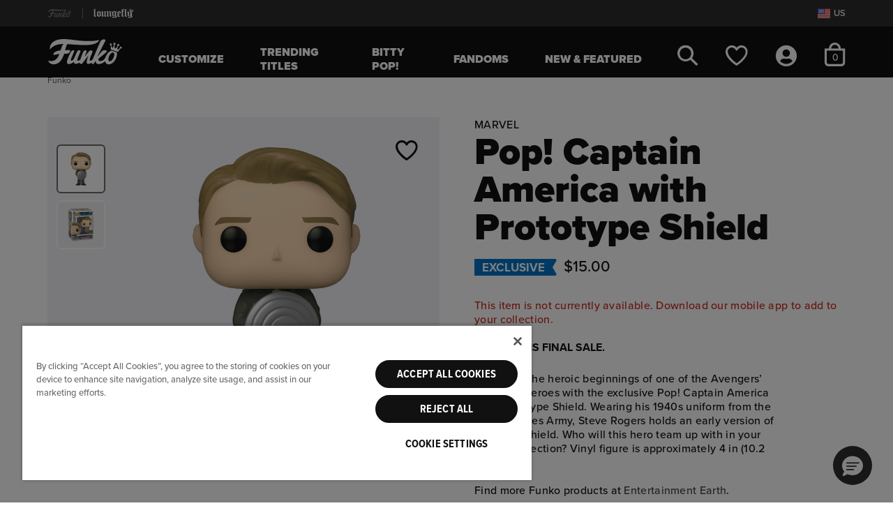

--- FILE ---
content_type: text/html;charset=UTF-8
request_url: https://funko.com/pop-captain-america-with-prototype-shield/63216.html
body_size: 32736
content:
<!DOCTYPE html>















<html lang="en-US">
<head>

<meta charset="utf-8" />

<meta http-equiv="x-ua-compatible" content="ie=edge" />

<meta name="viewport" content="width=device-width, initial-scale=1" />



    
    
        <title>Pop! Captain America with Prototype Shield</title>
        <meta name="description" content="Check out our Pop! Captain America with Prototype Shield and more from Funko!"/>
    

    <meta name="keywords" content="Funko"/>

    
    
        
            <meta property="og:image" content="https://funko.com/on/demandware.static/-/Sites-funko-master-catalog/default/dw3ba2c492/images/funko/63216-1.png">
        
    
        
            <meta property="og:product:price:amount" content="15.00">
        
    
        
            <meta property="og:type" content="Product">
        
    
        
            <meta property="og:availability" content="In Stock">
        
    
        
            <meta property="og:site_name" content="Funko US">
        
    
        
            <meta property="og:product:price:currency" content="USD">
        
    
        
            <meta property="og:title" content="Buy Pop! Captain America with Prototype Shield at Funko.">
        
    
        
            <meta property="og:url" content="https://funko.com/pop-captain-america-with-prototype-shield/63216.html">
        
    
        
            <meta property="og:description" content="Check out our Pop! Captain America with Prototype Shield and more from Funko!">
        
    









<link rel="icon" type="image/png" href="/on/demandware.static/Sites-FunkoUS-Site/-/default/dwa389a989/images/favicons/funko-favicon-96x96.png" sizes="96x96" />
<link rel="icon" type="image/svg+xml" href="/on/demandware.static/Sites-FunkoUS-Site/-/default/dwec87ae4c/images/favicons/funko-favicon.svg" />
<link rel="shortcut icon" href="/on/demandware.static/Sites-FunkoUS-Site/-/default/dwa6e76c44/images/favicons/funko-favicon.ico" />
<link rel="mask-icon" href="/on/demandware.static/Sites-FunkoUS-Site/-/default/dw9aacc1e4/images/favicons/funko-favicon-256x256.png" color="#087ce6" />

<link rel="stylesheet" href="/on/demandware.static/Sites-FunkoUS-Site/-/en_US/v1769621477994/css/fnk-global.css" />
<link rel="preload" href="/on/demandware.static/Sites-FunkoUS-Site/-/en_US/v1769621477994/css/fnk-skin.css" as="style" onload="this.rel='stylesheet'">



    <link rel="stylesheet" href="/on/demandware.static/Sites-FunkoUS-Site/-/en_US/v1769621477994/css/fnk-productDetail.css"  />


<link rel="preload" as="font" href="/on/demandware.static/Sites-FunkoUS-Site/-/default/dw5774c83c/./fonts/ProximaNovaMedium/font.woff2" type="font/woff2" />
<link rel="preload" as="font" href="/on/demandware.static/Sites-FunkoUS-Site/-/default/dwc97e1f8f/./fonts/ProximaNovaBlack/font.woff2" type="font/woff2" />








  
    <script type="text/javascript" src="https://try.abtasty.com/7974fcc0b856810c4591730c08a68fd6.js"></script>
  











    
                <script type="text/javascript">
                    (function() {
                        var qtm = document.createElement('script'); qtm.type = 'text/javascript'; qtm.async = 1;
                        qtm.src = 'https://cdn.quantummetric.com/qscripts/quantum-funko.js';
                        var d = document.getElementsByTagName('script')[0];
                        !window.QuantumMetricAPI && d.parentNode.insertBefore(qtm, d);
                    })();
                </script>
            





<link rel="canonical" href="https://funko.com/pop-captain-america-with-prototype-shield/63216.html"/>


<script> window.oneTrustEnabled ="true" </script>








    
        
            <script>
    window.dataLayer = window.dataLayer || [];

    var dataLayerLoadObj = {
        "cart_currency_code": "USD",
        "cart_total_product_quantity": "0",
        "cart_total_product_revenue": "0.00",
        "cart_unique_product_quantity": "0",
        "page_name": "pdp:Pop! Captain America with Prototype Shield",
        "page_type": "pdp",
        "user_account_login": "",
        "user_email_sha256": "",
        "user_id": "",
        "user_logged_in": "no",
        "user_is_loyalty": ""
    }
    dataLayerLoadObj.cart = [];
    
    window.dataLayer.push(dataLayerLoadObj);
    
        var dataLayerPviewObj = {
            "event": "product_view"
        }
        dataLayerPviewObj.ecommerce = {
            "currencyCode": "USD"
        }
        dataLayerPviewObj.ecommerce.detail = {
            "actionField": {}
        }
        dataLayerPviewObj.ecommerce.detail.products = [];
        
            dataLayerPviewObj.ecommerce.detail.products.push({
                "name": "Pop! Captain America with Prototype Shield",
                "id": "63216",
                "price": "15.00",
                "brand": "funko",
                "category": "Comics \x26 Superheroes",
                "dimension1": "standard",
                "dimension2": "list",
                "dimension3": "Exclusive",
                "dimension4": "",
                "dimension5": "Marvel",
                "dimension6": "Captain America",
                "dimension7": "out of stock",
                "dimension8": "Pop!",
                "dimension9": "Marvel Comics 2022 Q1",
                "dimension10": "Pop!",
                "dimension11": "Captain America",
                "dimension12": "no",
                "item_id": "63216",
                "item_name": "Pop! Captain America with Prototype Shield",
                "item_brand": "funko",
                "list_price": "15.0",
                "sale_price": "",
                "description": "Celebrate the heroic beginnings of one of the Avengers\x26rsquo; mightiest heroes with the exclusive Po...",
                "image_url": "https://funko.com/dw/image/v2/BGTS_PRD/on/demandware.static/-/Sites-funko-master-catalog/default/dw3ba2c492/images/funko/63216-1.png?sw=150\x26sh=150",
                "pdp_link": "https://funko.com/pop-captain-america-with-prototype-shield/63216.html",
                "availability": "out of stock",
                "title": "Pop! Captain America with Prototype Shield"
            });
        
        window.dataLayer.push(dataLayerPviewObj);
    
    
</script>
        
    
    

    <!-- Google Tag Manager -->
    <script>
        (function(w,d,s,l,i){w[l]=w[l]||[];w[l].push({'gtm.start':
        new Date().getTime(),event:'gtm.js'});var f=d.getElementsByTagName(s)[0],
        j=d.createElement(s),dl=l!='dataLayer'?'&l='+l:'';j.async=true;j.src=
        'https://www.googletagmanager.com/gtm.js?id='+i+dl;f.parentNode.insertBefore(j,f);
        })(window,document,'script','dataLayer','GTM-WQS7828');
    </script>
    <!-- End Google Tag Manager -->
 
<script>//common/scripts.isml</script>





    


    <script defer type="text/javascript" src="/on/demandware.static/Sites-FunkoUS-Site/-/en_US/v1769621477994/js/fnk-main.js"></script>



    <script defer type="text/javascript" src="/on/demandware.static/Sites-FunkoUS-Site/-/en_US/v1769621477994/js/fnk-productDetail.js" ></script>

    <script defer type="text/javascript" src="/on/demandware.static/Sites-FunkoUS-Site/-/en_US/v1769621477994/js/login.js" ></script>



   <link rel="preload" href="https://challenges.cloudflare.com/turnstile/v0/api.js?render=explicit" as="script"> 
    <script src="https://challenges.cloudflare.com/turnstile/v0/api.js?render=explicit" ></script>



<script type="text/javascript">//<!--
/* <![CDATA[ (head-active_data.js) */
var dw = (window.dw || {});
dw.ac = {
    _analytics: null,
    _events: [],
    _category: "",
    _searchData: "",
    _anact: "",
    _anact_nohit_tag: "",
    _analytics_enabled: "true",
    _timeZone: "US/Pacific",
    _capture: function(configs) {
        if (Object.prototype.toString.call(configs) === "[object Array]") {
            configs.forEach(captureObject);
            return;
        }
        dw.ac._events.push(configs);
    },
	capture: function() { 
		dw.ac._capture(arguments);
		// send to CQ as well:
		if (window.CQuotient) {
			window.CQuotient.trackEventsFromAC(arguments);
		}
	},
    EV_PRD_SEARCHHIT: "searchhit",
    EV_PRD_DETAIL: "detail",
    EV_PRD_RECOMMENDATION: "recommendation",
    EV_PRD_SETPRODUCT: "setproduct",
    applyContext: function(context) {
        if (typeof context === "object" && context.hasOwnProperty("category")) {
        	dw.ac._category = context.category;
        }
        if (typeof context === "object" && context.hasOwnProperty("searchData")) {
        	dw.ac._searchData = context.searchData;
        }
    },
    setDWAnalytics: function(analytics) {
        dw.ac._analytics = analytics;
    },
    eventsIsEmpty: function() {
        return 0 == dw.ac._events.length;
    }
};
/* ]]> */
// -->
</script>
<script type="text/javascript">//<!--
/* <![CDATA[ (head-cquotient.js) */
var CQuotient = window.CQuotient = {};
CQuotient.clientId = 'bgts-FunkoUS';
CQuotient.realm = 'BGTS';
CQuotient.siteId = 'FunkoUS';
CQuotient.instanceType = 'prd';
CQuotient.locale = 'en_US';
CQuotient.fbPixelId = '__UNKNOWN__';
CQuotient.activities = [];
CQuotient.cqcid='';
CQuotient.cquid='';
CQuotient.cqeid='';
CQuotient.cqlid='';
CQuotient.apiHost='api.cquotient.com';
/* Turn this on to test against Staging Einstein */
/* CQuotient.useTest= true; */
CQuotient.useTest = ('true' === 'false');
CQuotient.initFromCookies = function () {
	var ca = document.cookie.split(';');
	for(var i=0;i < ca.length;i++) {
	  var c = ca[i];
	  while (c.charAt(0)==' ') c = c.substring(1,c.length);
	  if (c.indexOf('cqcid=') == 0) {
		CQuotient.cqcid=c.substring('cqcid='.length,c.length);
	  } else if (c.indexOf('cquid=') == 0) {
		  var value = c.substring('cquid='.length,c.length);
		  if (value) {
		  	var split_value = value.split("|", 3);
		  	if (split_value.length > 0) {
			  CQuotient.cquid=split_value[0];
		  	}
		  	if (split_value.length > 1) {
			  CQuotient.cqeid=split_value[1];
		  	}
		  	if (split_value.length > 2) {
			  CQuotient.cqlid=split_value[2];
		  	}
		  }
	  }
	}
}
CQuotient.getCQCookieId = function () {
	if(window.CQuotient.cqcid == '')
		window.CQuotient.initFromCookies();
	return window.CQuotient.cqcid;
};
CQuotient.getCQUserId = function () {
	if(window.CQuotient.cquid == '')
		window.CQuotient.initFromCookies();
	return window.CQuotient.cquid;
};
CQuotient.getCQHashedEmail = function () {
	if(window.CQuotient.cqeid == '')
		window.CQuotient.initFromCookies();
	return window.CQuotient.cqeid;
};
CQuotient.getCQHashedLogin = function () {
	if(window.CQuotient.cqlid == '')
		window.CQuotient.initFromCookies();
	return window.CQuotient.cqlid;
};
CQuotient.trackEventsFromAC = function (/* Object or Array */ events) {
try {
	if (Object.prototype.toString.call(events) === "[object Array]") {
		events.forEach(_trackASingleCQEvent);
	} else {
		CQuotient._trackASingleCQEvent(events);
	}
} catch(err) {}
};
CQuotient._trackASingleCQEvent = function ( /* Object */ event) {
	if (event && event.id) {
		if (event.type === dw.ac.EV_PRD_DETAIL) {
			CQuotient.trackViewProduct( {id:'', alt_id: event.id, type: 'raw_sku'} );
		} // not handling the other dw.ac.* events currently
	}
};
CQuotient.trackViewProduct = function(/* Object */ cqParamData){
	var cq_params = {};
	cq_params.cookieId = CQuotient.getCQCookieId();
	cq_params.userId = CQuotient.getCQUserId();
	cq_params.emailId = CQuotient.getCQHashedEmail();
	cq_params.loginId = CQuotient.getCQHashedLogin();
	cq_params.product = cqParamData.product;
	cq_params.realm = cqParamData.realm;
	cq_params.siteId = cqParamData.siteId;
	cq_params.instanceType = cqParamData.instanceType;
	cq_params.locale = CQuotient.locale;
	
	if(CQuotient.sendActivity) {
		CQuotient.sendActivity(CQuotient.clientId, 'viewProduct', cq_params);
	} else {
		CQuotient.activities.push({activityType: 'viewProduct', parameters: cq_params});
	}
};
/* ]]> */
// -->
</script>
<!-- Demandware Apple Pay -->

<style type="text/css">ISAPPLEPAY{display:inline}.dw-apple-pay-button,.dw-apple-pay-button:hover,.dw-apple-pay-button:active{background-color:black;background-image:-webkit-named-image(apple-pay-logo-white);background-position:50% 50%;background-repeat:no-repeat;background-size:75% 60%;border-radius:5px;border:1px solid black;box-sizing:border-box;margin:5px auto;min-height:30px;min-width:100px;padding:0}
.dw-apple-pay-button:after{content:'Apple Pay';visibility:hidden}.dw-apple-pay-button.dw-apple-pay-logo-white{background-color:white;border-color:white;background-image:-webkit-named-image(apple-pay-logo-black);color:black}.dw-apple-pay-button.dw-apple-pay-logo-white.dw-apple-pay-border{border-color:black}</style>


    
       <script type="application/ld+json">
            {"@context":"http://schema.org/","@type":"Product","@id":"https://funko.com/pop-captain-america-with-prototype-shield/63216.html","name":"Pop! Captain America with Prototype Shield","description":"<p>Celebrate the heroic beginnings of one of the Avengers&rsquo; mightiest heroes with the exclusive Pop! Captain America with Prototype Shield. Wearing his 1940s uniform from the United States Army, Steve Rogers holds an early version of his iconic shield. Who will this hero team up with in your Marvel collection? Vinyl figure is approximately 4 in (10.2 cm) tall.</p>\n\n<p>&nbsp;</p>\n\n<p>Find more Funko products at&nbsp;<a href=\"https://www.entertainmentearth.com/s/funko/\" target=\"_blank\" rel=\"nofollow noopener noreferrer\">Entertainment Earth</a>.</p>","mpn":"63216","sku":"63216","brand":{"@type":"Thing","name":"Funko"},"image":["https://funko.com/dw/image/v2/BGTS_PRD/on/demandware.static/-/Sites-funko-master-catalog/default/dw3ba2c492/images/funko/63216-1.png?sw=800&sh=800","https://funko.com/dw/image/v2/BGTS_PRD/on/demandware.static/-/Sites-funko-master-catalog/default/dwaf204b09/images/funko/63216-2.png?sw=800&sh=800"],"offers":{"url":"https://funko.com/pop-captain-america-with-prototype-shield/63216.html","@type":"Offer","priceCurrency":"USD","price":15,"itemCondition":"https://schema.org/NewCondition ","seller":{"@type":"Organization","name":"Funko"}}}
        </script>
    


   <script type="application/ld+json">
        {"@context":"http://schema.org/","@type":"BreadcrumbList","itemListElement":[{"@type":"ListItem","position":1,"item":{"@type":"Thing","@id":"https://funko.com/","name":"Funko"}},{"@type":"ListItem","position":2,"item":{"@type":"Thing","@id":"https://funko.com/pop-captain-america-with-prototype-shield/63216.html","name":"Pop! Captain America with Prototype Shield"}}]}
    </script>



</head>
<body class="">




    <!-- Google Tag Manager (noscript) -->
    <noscript><iframe src="https://www.googletagmanager.com/ns.html?id=GTM-WQS7828" height="0" width="0" style="display:none;visibility:hidden"></iframe></noscript>
    <!-- End Google Tag Manager (noscript) -->


<div class="page " data-action="Product-Show" data-querystring="pid=63216" >















<header class="site-header" id="site-header" data-url="/on/demandware.store/Sites-FunkoUS-Site/en_US/SessionRedirectHandler-Start">
    <a href="#maincontent" class="skip" aria-label="Skip to main content">Skip to main content</a>
<a href="#footercontent" class="skip" aria-label="Skip to footer content">Skip to footer content</a>
    <div class="site-selector d-flex align-items-center">
        <div class="container h-100 position-relative">
            <div class="d-flex justify-content-between align-items-center site-selector-wrapper h-100">
                


<div class="d-flex global-brand-header align-items-center h-100">
    
        


    







    



    
    <img class="svg-symbol site-logo brand-logo" src="/on/demandware.static/Sites-FunkoUS-Site/-/default/dw20925c5b/images/funko/svg/site-logo.svg" alt="Funko logo" role='img'  aria-labelledby='bs-funko-svg-logo' title="Funko logo" fetchpriority="high" />

        <span class="divider mx-3"></span>
        <a class="d-flex align-items-center h-100" rel="nofollow" href="https://funko.com/s/Sites-FunkoUS-Site/dw/shared_session_redirect?url=https%3A%2F%2Floungefly.com%2F" title="Go to Loungefly site">
            


    







    



    
    <img class="svg-symbol loungefly-logo " src="/on/demandware.static/Sites-FunkoUS-Site/-/default/dw5bafe170/images/funko/svg/loungefly-logo-white.svg" alt="Loungefly Shop" role='img'  aria-labelledby='bs-loungefly-svg-logo' title="Loungefly logo" fetchpriority="high" />

        </a>
    
</div>

                <div class="d-flex align-items-center international-sites">
                    
                    <a href="/fanrewards-join/" class="d-none loyalty-link" title="Join our fan rewards program">
                        








    



    
    <img class="svg-symbol loyalty-logo " src="/on/demandware.static/Sites-FunkoUS-Site/-/default/dw5c58d7d4/images/funko/svg/loyalty-logo.svg" alt="Fan Rewards Logo"   aria-labelledby='fan-rewards-logo' title="Fan Rewards Logo" fetchpriority="high" />

                    </a>
                     
                    <button type="button" class="d-flex bg-transparent border-0 pr-0" data-toggle="modal" data-target="#geolocationCountryListModal" aria-label="Switch site country, currently US">
                        


    









    
    <img class="svg-symbol flag " src="https://funko.com/on/demandware.static/-/Library-Sites-FunkoContentLibrary/default/dw89c4844f/images/flags/us-flag.svg" alt="United States Flag" role='img'   title="United States Flag"  />

                        <span class="locale-label pl-1 d-inline-block text-secondary">US</span>
                    </button>
                </div>
            </div>
            </div>
    </div>
    <nav>
        <div class="header container">
            <div class="row">
                <div class="col-12 position-static">
                    <div class="navbar-header">
                        <div class="navbar-header-left d-flex align-items-center">
                            <button class="navbar-toggler navbar-open-btn d-md-none" type="button">
    





    






    
    <svg class="svg-symbol hamburger "   aria-hidden='true'><use xlink:href="#hamburger" /></svg>

    <span class="button-label sr-only">Open Navigation</span>
</button>
                            <div class="brand d-none d-md-flex align-items-center">
                                <a class="logo-home d-inline-block" href="https://funko.com/" data-brand="funko" title="Funko Home">
                                    


    







    



    
    <img class="svg-symbol site-logo " src="/on/demandware.static/Sites-FunkoUS-Site/-/default/dw20925c5b/images/funko/svg/site-logo.svg" alt="Funko Home" role='img'  aria-labelledby='site-header-logo' title="Funko logo" fetchpriority="high" />

                                </a>
                            </div>
                            <div class="main-menu-wrapper" aria-label="menu">
                                <button class="navbar-toggler navbar-close-btn d-none d-md-none" type="button">
    
        





    






    
    <svg class="svg-symbol menu-close-x close-icon"   aria-hidden='true'><use xlink:href="#menu-close-x" /></svg>

    
    <span class="button-label sr-only">Close Navigation</span>
</button>
                                <div class="main-menu navbar-toggleable-sm mx-md-4 mx-lg-5" id="sg-navbar-collapse">
                                    












<div class="navbar navbar-expand-md">
    <input type="hidden" name="nav-currentBrand" class="d-none" id="nav-currentBrand" value="funko"/>
    <div class="menu-group" role="navigation">
        <ul class="nav navbar-nav" aria-label="Site Navigation">
            
                
                    
                    
                        <li class="nav-item category-level-1 mx-lg-2">
                            <a href="/build-your-custom-pop" id="pop-yourself" class="nav-link nav-style-1" role="link">Customize</a>
                        </li>
                    
                
                    
                    
                        <li class="nav-item category-level-1 mx-lg-2">
                            <a href="https://funko.com/trending-titles/" id="funko-trending-titles" class="nav-link nav-style-1" role="link">Trending Titles</a>
                        </li>
                    
                
                    
                    
                        <li class="nav-item category-level-1 mx-lg-2">
                            <a href="/funko.com/bitty-pop.html" id="funko-bitty-pop" class="nav-link nav-style-1" role="link">Bitty Pop!</a>
                        </li>
                    
                
                    
                    
                        <li class="nav-item dropdown level-1 mx-lg-2">
                            <a href="https://funko.com/fandoms/" id="funko-fandoms" class="nav-link dropdown-toggle nav-style-1" role="button" data-toggle="dropdown" aria-expanded="false" aria-controls="funko-fandoms-menu-l1">
                                Fandoms
                                <span class="icons d-md-none">
                                    


    




    






    
    <svg class="svg-symbol plus closed-icon"  role='presentation' aria-hidden='true'><use xlink:href="#plus" /></svg>

                                    


    




    






    
    <svg class="svg-symbol minus open-icon"  role='presentation' aria-hidden='true'><use xlink:href="#minus" /></svg>

                                </span>
                            </a>
                            
                            <div class="sliding-panel">
                                



<ul class="dropdown-menu panel default-panel panel-1" role="group" aria-label="Fandoms" id="funko-fandoms-menu-l1">
    
        
            
            
            
            
            
                <li class="dropdown-item level-2">
                    <a href="https://funko.com/fandoms/" id="funko-fandoms-shopall-1" role="link" class="dropdown-link shop-all nav-style-2 with-thumb" tabindex="-1">
                        
                            <img src="/on/demandware.static/-/Sites-funko-site-catalog/default/dwdeb1cd30/category_thumbnail images/Freddy-Thumbnail.png" alt="" class="category-thumb" />
                        
                        Shop All
                    </a>
                </li>
            
        
        
            
            <li class="dropdown-item level-2">
                <a href="https://funko.com/fandoms/fan-favorites/" id="funko-fan-favorites" role="link" class="dropdown-link nav-style-2 with-thumb" tabindex="-1">
                    
                        <img src="/on/demandware.static/-/Sites-funko-site-catalog/default/dw7c1b425f/2025 Header Half Heads/Halfhead-Sonic-Thumbnail.png" alt="" class="category-thumb" />
                    
                    Fan Favorites
                </a>
            </li>
        
    
        
        
            
            <li class="dropdown-item dropdown level-2">
                <a href="https://funko.com/fandoms/anime-manga/" id="funko-anime-manga" class="dropdown-link dropdown-toggle nav-style-2 with-thumb" role="button" data-toggle="dropdown" aria-expanded="false" aria-controls="funko-anime-manga-menu-l2" tabindex="-1">
                    
                        <img src="/on/demandware.static/-/Sites-funko-site-catalog/default/dw763a4961/2025 Header Half Heads/Halfhead-Broly-Thumbnail.png" alt="" class="category-thumb" />
                    
                    Anime &amp; Manga
                    <span class="icons">
                        


    




    






    
    <svg class="svg-symbol plus closed-icon"  role='presentation' aria-hidden='true'><use xlink:href="#plus" /></svg>

                        


    




    






    
    <svg class="svg-symbol minus open-icon"  role='presentation' aria-hidden='true'><use xlink:href="#minus" /></svg>

                    </span>
                </a>
                
                
                



<ul class="dropdown-menu panel panel-2" role="group" aria-label="Anime &amp; Manga" id="funko-anime-manga-menu-l2">
    
        
            
            
            
                <li class="dropdown-item level-3 back-to-item d-none d-md-block">
                    <a href="https://funko.com/fandoms/anime-manga/" aria-label="Back to Anime &amp; Manga" id="funko-anime-manga-shopall-2" role="button" class="dropdown-link nav-style-3" tabindex="-1">
                        <div class="category-name">Anime &amp; Manga</div>
                        <div class="back-to-link mt-2">&lt; Back</div>
                    </a>
                </li>
            
            
            
                <li class="dropdown-item level-3">
                    <a href="https://funko.com/fandoms/anime-manga/" id="funko-anime-manga-shopall-2" role="link" class="dropdown-link shop-all nav-style-3" tabindex="-1">
                        
                        Shop All
                    </a>
                </li>
            
        
        
            
            <li class="dropdown-item level-3">
                <a href="https://funko.com/fandoms/anime-manga/one-piece/" id="funko-one-piece" role="link" class="dropdown-link nav-style-3 with-thumb" tabindex="-1">
                    
                        <img src="/on/demandware.static/-/Sites-funko-site-catalog/default/dwf61dc7ae/2025 Header Half Heads/Halfhead-Zoro-Thumbnail.png" alt="" class="category-thumb" />
                    
                    One Piece
                </a>
            </li>
        
    
        
        
            
            <li class="dropdown-item level-3">
                <a href="https://funko.com/fandoms/anime-manga/demon-slayer/" id="funko-demon-slayer" role="link" class="dropdown-link nav-style-3 with-thumb" tabindex="-1">
                    
                        <img src="/on/demandware.static/-/Sites-funko-site-catalog/default/dw3db22dbd/2025 Header Half Heads/Halfhead-Genya-Thumbnail.png" alt="" class="category-thumb" />
                    
                    Demon Slayer
                </a>
            </li>
        
    
        
        
            
            <li class="dropdown-item level-3">
                <a href="https://funko.com/fandoms/anime-manga/dragon-ball/" id="funko-dragon-ball" role="link" class="dropdown-link nav-style-3 with-thumb" tabindex="-1">
                    
                        <img src="/on/demandware.static/-/Sites-funko-site-catalog/default/dw85494e58/2025 Header Half Heads/Halfhead-Vegeta-Thumbnail.png" alt="" class="category-thumb" />
                    
                    Dragon Ball
                </a>
            </li>
        
    
        
        
            
            <li class="dropdown-item level-3">
                <a href="https://funko.com/fandoms/anime-manga/naruto/" id="funko-naruto" role="link" class="dropdown-link nav-style-3 with-thumb" tabindex="-1">
                    
                        <img src="/on/demandware.static/-/Sites-funko-site-catalog/default/dw9174387f/2024 Header Half Heads/Halfhead-naruto-Thumbnail.png" alt="" class="category-thumb" />
                    
                    Naruto
                </a>
            </li>
        
    
        
        
            
            <li class="dropdown-item level-3">
                <a href="https://funko.com/fandoms/anime-manga/pokemon/" id="funko-pokemon" role="link" class="dropdown-link nav-style-3 with-thumb" tabindex="-1">
                    
                        <img src="/on/demandware.static/-/Sites-funko-site-catalog/default/dwfac9d603/2025 Header Half Heads/Halfhead-Eevee-Thumbnail.png" alt="" class="category-thumb" />
                    
                    Pok&eacute;mon
                </a>
            </li>
        
    
        
        
            
            <li class="dropdown-item level-3">
                <a href="https://funko.com/fandoms/anime-manga/jujutsu-kaisen/" id="funko-jujutsu-kaisen" role="link" class="dropdown-link nav-style-3 with-thumb" tabindex="-1">
                    
                        <img src="/on/demandware.static/-/Sites-funko-site-catalog/default/dwf302f8f5/2025 Header Half Heads/Halfhead-Ryonmen-Thumbnail.png" alt="" class="category-thumb" />
                    
                    Jujutsu Kaisen
                </a>
            </li>
        
    
        
        
            
            <li class="dropdown-item level-3">
                <a href="https://funko.com/fandoms/anime-manga/my-hero-academia/" id="funko-my-hero-academia" role="link" class="dropdown-link nav-style-3 with-thumb" tabindex="-1">
                    
                        <img src="/on/demandware.static/-/Sites-funko-site-catalog/default/dw36aed331/2025 Header Half Heads/Halfhead-Deku-Thumbnail.png" alt="" class="category-thumb" />
                    
                    My Hero Academia
                </a>
            </li>
        
    
        
        
            
            <li class="dropdown-item level-3">
                <a href="https://funko.com/fandoms/anime-manga/avatar-the-last-airbender/" id="funko-avatar-the-last-airbender" role="link" class="dropdown-link nav-style-3 with-thumb" tabindex="-1">
                    
                        <img src="/on/demandware.static/-/Sites-funko-site-catalog/default/dwa671f9cd/2025 Header Half Heads/Halfhead-Sokka-Thumbnail.png" alt="" class="category-thumb" />
                    
                    Avatar: The Last Airbender
                </a>
            </li>
        
    
</ul>

            </li>
        
    
        
        
            
            <li class="dropdown-item dropdown level-2">
                <a href="https://funko.com/fandoms/animation-cartoons/" id="funko-animation-cartoons" class="dropdown-link dropdown-toggle nav-style-2 with-thumb" role="button" data-toggle="dropdown" aria-expanded="false" aria-controls="funko-animation-cartoons-menu-l2" tabindex="-1">
                    
                        <img src="/on/demandware.static/-/Sites-funko-site-catalog/default/dw49711d62/2025 Header Half Heads/Halfhead-hello-kitty-Thumbnail.png" alt="" class="category-thumb" />
                    
                    Animation &amp; Cartoons
                    <span class="icons">
                        


    




    






    
    <svg class="svg-symbol plus closed-icon"  role='presentation' aria-hidden='true'><use xlink:href="#plus" /></svg>

                        


    




    






    
    <svg class="svg-symbol minus open-icon"  role='presentation' aria-hidden='true'><use xlink:href="#minus" /></svg>

                    </span>
                </a>
                
                
                



<ul class="dropdown-menu panel panel-2" role="group" aria-label="Animation &amp; Cartoons" id="funko-animation-cartoons-menu-l2">
    
        
            
            
            
                <li class="dropdown-item level-3 back-to-item d-none d-md-block">
                    <a href="https://funko.com/fandoms/animation-cartoons/" aria-label="Back to Animation &amp; Cartoons" id="funko-animation-cartoons-shopall-2" role="button" class="dropdown-link nav-style-3" tabindex="-1">
                        <div class="category-name">Animation &amp; Cartoons</div>
                        <div class="back-to-link mt-2">&lt; Back</div>
                    </a>
                </li>
            
            
            
                <li class="dropdown-item level-3">
                    <a href="https://funko.com/fandoms/animation-cartoons/" id="funko-animation-cartoons-shopall-2" role="link" class="dropdown-link shop-all nav-style-3" tabindex="-1">
                        
                        Shop All
                    </a>
                </li>
            
        
        
            
            <li class="dropdown-item level-3">
                <a href="https://funko.com/fandoms/animation-cartoons/disney/" id="funko-disney" role="link" class="dropdown-link nav-style-3 with-thumb" tabindex="-1">
                    
                        <img src="/on/demandware.static/-/Sites-funko-site-catalog/default/dw36016493/2025 Header Half Heads/Halfhead-Winnie-Pooh-Thumbnail.png" alt="" class="category-thumb" />
                    
                    Disney
                </a>
            </li>
        
    
        
        
            
            <li class="dropdown-item level-3">
                <a href="https://funko.com/fandoms/animation-cartoons/pixar/" id="funko-pixar" role="link" class="dropdown-link nav-style-3 with-thumb" tabindex="-1">
                    
                        <img src="/on/demandware.static/-/Sites-funko-site-catalog/default/dw6f77cacf/2025 Header Half Heads/Halfhead-Sulley-Thumbnail.png" alt="" class="category-thumb" />
                    
                    Pixar
                </a>
            </li>
        
    
</ul>

            </li>
        
    
        
        
            
            <li class="dropdown-item dropdown level-2">
                <a href="https://funko.com/fandoms/comics-superheroes/" id="funko-comics-superheroes" class="dropdown-link dropdown-toggle nav-style-2 with-thumb" role="button" data-toggle="dropdown" aria-expanded="false" aria-controls="funko-comics-superheroes-menu-l2" tabindex="-1">
                    
                        <img src="/on/demandware.static/-/Sites-funko-site-catalog/default/dw00b82f75/2025 Header Half Heads/Halfhead-Captain-America-Thumbnail.png" alt="" class="category-thumb" />
                    
                    Comics &amp; Superheroes
                    <span class="icons">
                        


    




    






    
    <svg class="svg-symbol plus closed-icon"  role='presentation' aria-hidden='true'><use xlink:href="#plus" /></svg>

                        


    




    






    
    <svg class="svg-symbol minus open-icon"  role='presentation' aria-hidden='true'><use xlink:href="#minus" /></svg>

                    </span>
                </a>
                
                
                



<ul class="dropdown-menu panel panel-2" role="group" aria-label="Comics &amp; Superheroes" id="funko-comics-superheroes-menu-l2">
    
        
            
            
            
                <li class="dropdown-item level-3 back-to-item d-none d-md-block">
                    <a href="https://funko.com/fandoms/comics-superheroes/" aria-label="Back to Comics &amp; Superheroes" id="funko-comics-superheroes-shopall-2" role="button" class="dropdown-link nav-style-3" tabindex="-1">
                        <div class="category-name">Comics &amp; Superheroes</div>
                        <div class="back-to-link mt-2">&lt; Back</div>
                    </a>
                </li>
            
            
            
                <li class="dropdown-item level-3">
                    <a href="https://funko.com/fandoms/comics-superheroes/" id="funko-comics-superheroes-shopall-2" role="link" class="dropdown-link shop-all nav-style-3" tabindex="-1">
                        
                        Shop All
                    </a>
                </li>
            
        
        
            
            <li class="dropdown-item level-3">
                <a href="https://funko.com/fandoms/comics-superheroes/dc-comics/" id="funko-dc-comics" role="link" class="dropdown-link nav-style-3 with-thumb" tabindex="-1">
                    
                        <img src="/on/demandware.static/-/Sites-funko-site-catalog/default/dwc7bb3618/2025 Header Half Heads/Halfhead-GI-Joe-Thumbnail.png" alt="" class="category-thumb" />
                    
                    DC Comics
                </a>
            </li>
        
    
        
        
            
            <li class="dropdown-item level-3">
                <a href="https://funko.com/fandoms/comics-superheroes/marvel/" id="funko-marvel" role="link" class="dropdown-link nav-style-3 with-thumb" tabindex="-1">
                    
                        <img src="/on/demandware.static/-/Sites-funko-site-catalog/default/dw9f627571/2025 Header Half Heads/Halfhead-Ironman-Thumbnail.png" alt="" class="category-thumb" />
                    
                    Marvel
                </a>
            </li>
        
    
        
        
            
            <li class="dropdown-item level-3">
                <a href="/deadpool.html" id="funko-deadpool" role="link" class="dropdown-link nav-style-3 with-thumb" tabindex="-1">
                    
                        <img src="/on/demandware.static/-/Sites-funko-site-catalog/default/dwd6874148/2025 Header Half Heads/Halfhead-Lady-Deadpool-Thumbnail.png" alt="" class="category-thumb" />
                    
                    Deadpool
                </a>
            </li>
        
    
</ul>

            </li>
        
    
        
        
            
            <li class="dropdown-item dropdown level-2">
                <a href="https://funko.com/fandoms/movies-tv/" id="funko-movies-and-tv" class="dropdown-link dropdown-toggle nav-style-2 with-thumb" role="button" data-toggle="dropdown" aria-expanded="false" aria-controls="funko-movies-and-tv-menu-l2" tabindex="-1">
                    
                        <img src="/on/demandware.static/-/Sites-funko-site-catalog/default/dwb5b1783d/2025 Header Half Heads/Halfhead-Beetlejuice-Thumbnail.png" alt="" class="category-thumb" />
                    
                    Movies &amp; TV
                    <span class="icons">
                        


    




    






    
    <svg class="svg-symbol plus closed-icon"  role='presentation' aria-hidden='true'><use xlink:href="#plus" /></svg>

                        


    




    






    
    <svg class="svg-symbol minus open-icon"  role='presentation' aria-hidden='true'><use xlink:href="#minus" /></svg>

                    </span>
                </a>
                
                
                



<ul class="dropdown-menu panel panel-2" role="group" aria-label="Movies &amp; TV" id="funko-movies-and-tv-menu-l2">
    
        
            
            
            
                <li class="dropdown-item level-3 back-to-item d-none d-md-block">
                    <a href="https://funko.com/fandoms/movies-tv/" aria-label="Back to Movies &amp; TV" id="funko-movies-and-tv-shopall-2" role="button" class="dropdown-link nav-style-3" tabindex="-1">
                        <div class="category-name">Movies &amp; TV</div>
                        <div class="back-to-link mt-2">&lt; Back</div>
                    </a>
                </li>
            
            
            
                <li class="dropdown-item level-3">
                    <a href="https://funko.com/fandoms/movies-tv/" id="funko-movies-and-tv-shopall-2" role="link" class="dropdown-link shop-all nav-style-3" tabindex="-1">
                        
                        Shop All
                    </a>
                </li>
            
        
        
            
            <li class="dropdown-item level-3">
                <a href="https://funko.com/fandoms/movies-tv/action-adventure/" id="funko-action-adventure" role="link" class="dropdown-link nav-style-3 with-thumb" tabindex="-1">
                    
                        <img src="/on/demandware.static/-/Sites-funko-site-catalog/default/dw0e1ce27b/2025 Header Half Heads/Halfhead-John-Wick-Thumbnail.png" alt="" class="category-thumb" />
                    
                    Action &amp; Adventure
                </a>
            </li>
        
    
        
        
            
            <li class="dropdown-item level-3">
                <a href="https://funko.com/fandoms/movies-tv/animated-tv/" id="funko-animated-tv" role="link" class="dropdown-link nav-style-3 with-thumb" tabindex="-1">
                    
                        <img src="/on/demandware.static/-/Sites-funko-site-catalog/default/dwa9bca54f/2025 Header Half Heads/Halfhead-Beavis-Thumbnail.png" alt="" class="category-thumb" />
                    
                    Animated TV
                </a>
            </li>
        
    
        
        
            
            <li class="dropdown-item level-3">
                <a href="https://funko.com/fandoms/movies-tv/classics/" id="funko-classics" role="link" class="dropdown-link nav-style-3 with-thumb" tabindex="-1">
                    
                        <img src="/on/demandware.static/-/Sites-funko-site-catalog/default/dw7b390cec/2025 Header Half Heads/Halfhead-Claire-Thumbnail.png" alt="" class="category-thumb" />
                    
                    Classics
                </a>
            </li>
        
    
        
        
            
            <li class="dropdown-item level-3">
                <a href="https://funko.com/fandoms/movies-tv/comedy/" id="funko-comedy" role="link" class="dropdown-link nav-style-3 with-thumb" tabindex="-1">
                    
                        <img src="/on/demandware.static/-/Sites-funko-site-catalog/default/dw659f4b95/2025 Header Half Heads/Halfhead-Dorothy-Thumbnail.png" alt="" class="category-thumb" />
                    
                    Comedy
                </a>
            </li>
        
    
        
        
            
            <li class="dropdown-item level-3">
                <a href="https://funko.com/fandoms/movies-tv/family/" id="funko-family" role="link" class="dropdown-link nav-style-3 with-thumb" tabindex="-1">
                    
                        <img src="/on/demandware.static/-/Sites-funko-site-catalog/default/dw6fab5ceb/2025 Header Half Heads/Halfhead-Elmo-Thumbnail.png" alt="" class="category-thumb" />
                    
                    Family
                </a>
            </li>
        
    
        
        
            
            <li class="dropdown-item level-3">
                <a href="https://funko.com/fandoms/movies-tv/fantasy/" id="funko-fantasy" role="link" class="dropdown-link nav-style-3 with-thumb" tabindex="-1">
                    
                        <img src="/on/demandware.static/-/Sites-funko-site-catalog/default/dw16040b6f/2025 Header Half Heads/Halfhead-Nazgui-Thumbnail.png" alt="" class="category-thumb" />
                    
                    Fantasy
                </a>
            </li>
        
    
        
        
            
            <li class="dropdown-item level-3">
                <a href="https://funko.com/fandoms/movies-tv/horror/" id="funko-horror" role="link" class="dropdown-link nav-style-3 with-thumb" tabindex="-1">
                    
                        <img src="/on/demandware.static/-/Sites-funko-site-catalog/default/dw4c0cf294/2025 Header Half Heads/Halfhead-Vincent-Thumbnail.png" alt="" class="category-thumb" />
                    
                    Horror
                </a>
            </li>
        
    
</ul>

            </li>
        
    
        
        
            
            <li class="dropdown-item level-2">
                <a href="https://funko.com/fandoms/music/" id="funko-music" role="link" class="dropdown-link nav-style-2 with-thumb" tabindex="-1">
                    
                        <img src="/on/demandware.static/-/Sites-funko-site-catalog/default/dw71c535ad/2025 Header Half Heads/Halfhead-ice-spice-Thumbnail.png" alt="" class="category-thumb" />
                    
                    Music
                </a>
            </li>
        
    
        
        
            
            <li class="dropdown-item dropdown level-2">
                <a href="https://funko.com/fandoms/scifi/" id="funko-scifi" class="dropdown-link dropdown-toggle nav-style-2 with-thumb" role="button" data-toggle="dropdown" aria-expanded="false" aria-controls="funko-scifi-menu-l2" tabindex="-1">
                    
                        <img src="/on/demandware.static/-/Sites-funko-site-catalog/default/dw5b2b96fa/2025 Header Half Heads/Halfhead-Kylo-Ren-Thumbnail.png" alt="" class="category-thumb" />
                    
                    SciFi
                    <span class="icons">
                        


    




    






    
    <svg class="svg-symbol plus closed-icon"  role='presentation' aria-hidden='true'><use xlink:href="#plus" /></svg>

                        


    




    






    
    <svg class="svg-symbol minus open-icon"  role='presentation' aria-hidden='true'><use xlink:href="#minus" /></svg>

                    </span>
                </a>
                
                
                



<ul class="dropdown-menu panel panel-2" role="group" aria-label="SciFi" id="funko-scifi-menu-l2">
    
        
            
            
            
                <li class="dropdown-item level-3 back-to-item d-none d-md-block">
                    <a href="https://funko.com/fandoms/scifi/" aria-label="Back to SciFi" id="funko-scifi-shopall-2" role="button" class="dropdown-link nav-style-3" tabindex="-1">
                        <div class="category-name">SciFi</div>
                        <div class="back-to-link mt-2">&lt; Back</div>
                    </a>
                </li>
            
            
            
                <li class="dropdown-item level-3">
                    <a href="https://funko.com/fandoms/scifi/" id="funko-scifi-shopall-2" role="link" class="dropdown-link shop-all nav-style-3" tabindex="-1">
                        
                        Shop All
                    </a>
                </li>
            
        
        
            
            <li class="dropdown-item level-3">
                <a href="https://funko.com/fandoms/scifi/star-wars/" id="funko-star-wars" role="link" class="dropdown-link nav-style-3 with-thumb" tabindex="-1">
                    
                        <img src="/on/demandware.static/-/Sites-funko-site-catalog/default/dwc7eeb924/2025 Header Half Heads/Halfhead-Trooper-Thumbnail.png" alt="" class="category-thumb" />
                    
                    Star Wars
                </a>
            </li>
        
    
        
        
            
            <li class="dropdown-item level-3">
                <a href="https://funko.com/fandoms/scifi/the-mandalorian/" id="funko-the-mandalorian" role="link" class="dropdown-link nav-style-3 with-thumb" tabindex="-1">
                    
                        <img src="/on/demandware.static/-/Sites-funko-site-catalog/default/dw99df4921/2025 Header Half Heads/Halfhead-IG12-Thumbnail.png" alt="" class="category-thumb" />
                    
                    The Mandalorian
                </a>
            </li>
        
    
</ul>

            </li>
        
    
        
        
            
            <li class="dropdown-item dropdown level-2">
                <a href="https://funko.com/fandoms/sports/" id="funko-sports" class="dropdown-link dropdown-toggle nav-style-2 with-thumb" role="button" data-toggle="dropdown" aria-expanded="false" aria-controls="funko-sports-menu-l2" tabindex="-1">
                    
                        <img src="/on/demandware.static/-/Sites-funko-site-catalog/default/dwd3cd5182/2025 Header Half Heads/Halfhead-Steph-Curry-Thumbnail.png" alt="" class="category-thumb" />
                    
                    Sports
                    <span class="icons">
                        


    




    






    
    <svg class="svg-symbol plus closed-icon"  role='presentation' aria-hidden='true'><use xlink:href="#plus" /></svg>

                        


    




    






    
    <svg class="svg-symbol minus open-icon"  role='presentation' aria-hidden='true'><use xlink:href="#minus" /></svg>

                    </span>
                </a>
                
                
                



<ul class="dropdown-menu panel panel-2" role="group" aria-label="Sports" id="funko-sports-menu-l2">
    
        
            
            
            
                <li class="dropdown-item level-3 back-to-item d-none d-md-block">
                    <a href="https://funko.com/fandoms/sports/" aria-label="Back to Sports" id="funko-sports-shopall-2" role="button" class="dropdown-link nav-style-3" tabindex="-1">
                        <div class="category-name">Sports</div>
                        <div class="back-to-link mt-2">&lt; Back</div>
                    </a>
                </li>
            
            
            
                <li class="dropdown-item level-3">
                    <a href="https://funko.com/fandoms/sports/" id="funko-sports-shopall-2" role="link" class="dropdown-link shop-all nav-style-3" tabindex="-1">
                        
                        Shop All
                    </a>
                </li>
            
        
        
            
            <li class="dropdown-item level-3">
                <a href="https://funko.com/fandoms/sports/mlb/" id="funko-mlb" role="link" class="dropdown-link nav-style-3 with-thumb" tabindex="-1">
                    
                        <img src="/on/demandware.static/-/Sites-funko-site-catalog/default/dw6a7f680f/2025 Header Half Heads/Halfhead-Julio-Thumbnail.png" alt="" class="category-thumb" />
                    
                    MLB
                </a>
            </li>
        
    
        
        
            
            <li class="dropdown-item level-3">
                <a href="https://funko.com/fandoms/sports/nba/" id="funko-nba" role="link" class="dropdown-link nav-style-3 with-thumb" tabindex="-1">
                    
                        <img src="/on/demandware.static/-/Sites-funko-site-catalog/default/dwbe51a6ea/2025 Header Half Heads/Halfhead-Lebron-Thumbnail.png" alt="" class="category-thumb" />
                    
                    NBA
                </a>
            </li>
        
    
        
        
            
            <li class="dropdown-item level-3">
                <a href="https://funko.com/fandoms/sports/wnba/" id="funko-wnba" role="link" class="dropdown-link nav-style-3 with-thumb" tabindex="-1">
                    
                        <img src="/on/demandware.static/-/Sites-funko-site-catalog/default/dwf660e8cb/2025 Header Half Heads/Halfhead-Caitlin-Clark-Thumbnail.png" alt="" class="category-thumb" />
                    
                    WNBA
                </a>
            </li>
        
    
        
        
            
            <li class="dropdown-item level-3">
                <a href="https://funko.com/fandoms/sports/nfl/" id="funko-nfl" role="link" class="dropdown-link nav-style-3 with-thumb" tabindex="-1">
                    
                        <img src="/on/demandware.static/-/Sites-funko-site-catalog/default/dwd10ddb50/2025 Header Half Heads/Halfhead-AJ-Thumbnail.png" alt="" class="category-thumb" />
                    
                    NFL
                </a>
            </li>
        
    
        
        
            
            <li class="dropdown-item level-3">
                <a href="https://funko.com/fandoms/sports/mls/" id="funko-mls" role="link" class="dropdown-link nav-style-3 with-thumb" tabindex="-1">
                    
                        <img src="/on/demandware.static/-/Sites-funko-site-catalog/default/dw5292b417/2025 Header Half Heads/Halfhead-Lionel-Messi-MLS-Thumbnail.png" alt="" class="category-thumb" />
                    
                    MLS
                </a>
            </li>
        
    
        
        
            
            <li class="dropdown-item level-3">
                <a href="https://funko.com/fandoms/sports/wwe/" id="funko-wwe" role="link" class="dropdown-link nav-style-3 with-thumb" tabindex="-1">
                    
                        <img src="/on/demandware.static/-/Sites-funko-site-catalog/default/dwd93a2a62/2025 Header Half Heads/Half-Head-WWE-Stone-Cold_Transparent.png" alt="" class="category-thumb" />
                    
                    WWE
                </a>
            </li>
        
    
</ul>

            </li>
        
    
        
        
            
            <li class="dropdown-item level-2">
                <a href="https://funko.com/fandoms/retro-toys/" id="funko-retro-toys" role="link" class="dropdown-link nav-style-2 with-thumb" tabindex="-1">
                    
                        <img src="/on/demandware.static/-/Sites-funko-site-catalog/default/dw40185368/2025 Header Half Heads/Halfhead-carebear-Thumbnail.png" alt="" class="category-thumb" />
                    
                    Retro Toys
                </a>
            </li>
        
    
        
        
            
            <li class="dropdown-item dropdown level-2">
                <a href="https://funko.com/fandoms/video-games/" id="funko-video-games" class="dropdown-link dropdown-toggle nav-style-2 with-thumb" role="button" data-toggle="dropdown" aria-expanded="false" aria-controls="funko-video-games-menu-l2" tabindex="-1">
                    
                        <img src="/on/demandware.static/-/Sites-funko-site-catalog/default/dw5a581dcc/2025 Header Half Heads/Halfhead-Medarda-Thumbnail.png" alt="" class="category-thumb" />
                    
                    Video Games
                    <span class="icons">
                        


    




    






    
    <svg class="svg-symbol plus closed-icon"  role='presentation' aria-hidden='true'><use xlink:href="#plus" /></svg>

                        


    




    






    
    <svg class="svg-symbol minus open-icon"  role='presentation' aria-hidden='true'><use xlink:href="#minus" /></svg>

                    </span>
                </a>
                
                
                



<ul class="dropdown-menu panel panel-2" role="group" aria-label="Video Games" id="funko-video-games-menu-l2">
    
        
            
            
            
                <li class="dropdown-item level-3 back-to-item d-none d-md-block">
                    <a href="https://funko.com/fandoms/video-games/" aria-label="Back to Video Games" id="funko-video-games-shopall-2" role="button" class="dropdown-link nav-style-3" tabindex="-1">
                        <div class="category-name">Video Games</div>
                        <div class="back-to-link mt-2">&lt; Back</div>
                    </a>
                </li>
            
            
            
                <li class="dropdown-item level-3">
                    <a href="https://funko.com/fandoms/video-games/" id="funko-video-games-shopall-2" role="link" class="dropdown-link shop-all nav-style-3" tabindex="-1">
                        
                        Shop All
                    </a>
                </li>
            
        
        
            
            <li class="dropdown-item level-3">
                <a href="https://funko.com/fandoms/video-games/five-nights-at-freddys/" id="funko-video-games-five-nights-at-freddys" role="link" class="dropdown-link nav-style-3 with-thumb" tabindex="-1">
                    
                        <img src="/on/demandware.static/-/Sites-funko-site-catalog/default/dw268222e9/2025 Header Half Heads/Halfhead-Foxy-Thumbnail.png" alt="" class="category-thumb" />
                    
                    Five Nights at Freddy's
                </a>
            </li>
        
    
        
        
            
            <li class="dropdown-item level-3">
                <a href="/funko-fusion.html" id="funko-video-games-funko-fusion" role="link" class="dropdown-link nav-style-3 with-thumb" tabindex="-1">
                    
                        <img src="/on/demandware.static/-/Sites-funko-site-catalog/default/dw1df78ac4/2025 Header Half Heads/Halfhead-Fusion-Freddy-Thumbnail.png" alt="" class="category-thumb" />
                    
                    Funko Fusion
                </a>
            </li>
        
    
</ul>

            </li>
        
    
</ul>

                            </div>
                        </li>
                    
                
                    
                    
                        <li class="nav-item dropdown level-1 mx-lg-2">
                            <a href="https://funko.com/new-featured/" id="funko-featured" class="nav-link dropdown-toggle nav-style-1" role="button" data-toggle="dropdown" aria-expanded="false" aria-controls="funko-featured-menu-l1">
                                New &amp; Featured
                                <span class="icons d-md-none">
                                    


    




    






    
    <svg class="svg-symbol plus closed-icon"  role='presentation' aria-hidden='true'><use xlink:href="#plus" /></svg>

                                    


    




    






    
    <svg class="svg-symbol minus open-icon"  role='presentation' aria-hidden='true'><use xlink:href="#minus" /></svg>

                                </span>
                            </a>
                            
                            <div class="sliding-panel">
                                



<ul class="dropdown-menu panel default-panel panel-1" role="group" aria-label="New &amp; Featured" id="funko-featured-menu-l1">
    
        
            
            
            
            
            
        
        
            
            <li class="dropdown-item level-2">
                <a href="https://funko.com/new-featured/pop/" id="funko-pop" role="link" class="dropdown-link nav-style-2 with-thumb" tabindex="-1">
                    
                        <img src="/on/demandware.static/-/Sites-funko-site-catalog/default/dwe6ff7b5e/category_thumbnail images/Halfhead-funko-gear-Thumbnail.png" alt="" class="category-thumb" />
                    
                    Pop!
                </a>
            </li>
        
    
        
        
            
            <li class="dropdown-item level-2">
                <a href="https://funko.com/new-featured/bundles/" id="funko-bundles" role="link" class="dropdown-link nav-style-2 with-thumb" tabindex="-1">
                    
                        <img src="/on/demandware.static/-/Sites-funko-site-catalog/default/dwdcd826e7/2025 Header Half Heads/HALF-HEAD_BUNDLES_ST.png" alt="" class="category-thumb" />
                    
                    Bundles
                </a>
            </li>
        
    
        
        
            
            <li class="dropdown-item level-2">
                <a href="/funko.com/pop-mystery.html" id="funko-pop-mystery" role="link" class="dropdown-link nav-style-2 with-thumb" tabindex="-1">
                    
                        <img src="/on/demandware.static/-/Sites-funko-site-catalog/default/dw228c7425/2026 Header Half Heads/Half-Head-Pop-Mystery-Flora1.png" alt="" class="category-thumb" />
                    
                    Pop! Mystery
                </a>
            </li>
        
    
        
        
            
            <li class="dropdown-item level-2">
                <a href="https://funko.com/limited-edition-drops/" id="funko-limited-edition-drops" role="link" class="dropdown-link nav-style-2 with-thumb" tabindex="-1">
                    
                        <img src="/on/demandware.static/-/Sites-funko-site-catalog/default/dw2686360c/2025 Header Half Heads/Half-Head-LE-Mad-Hatter.png" alt="" class="category-thumb" />
                    
                    Limited Edition
                </a>
            </li>
        
    
        
        
            
            <li class="dropdown-item level-2">
                <a href="https://funko.com/new-featured/valentines-day/" id="funko-valentines-day" role="link" class="dropdown-link nav-style-2 with-thumb" tabindex="-1">
                    
                        <img src="/on/demandware.static/-/Sites-funko-site-catalog/default/dw07b13f35/2026 Header Half Heads/Half-Head-Valentines-MyMelody.png" alt="" class="category-thumb" />
                    
                    Valentine's Day
                </a>
            </li>
        
    
        
        
            
            <li class="dropdown-item level-2">
                <a href="https://funko.com/new-featured/new-releases/" id="funko-new" role="link" class="dropdown-link nav-style-2 with-thumb" tabindex="-1">
                    
                        <img src="/on/demandware.static/-/Sites-funko-site-catalog/default/dwf7c800f1/2025 Header Half Heads/Halfhead-Boba-fett-Thumbnail.png" alt="" class="category-thumb" />
                    
                    New Releases
                </a>
            </li>
        
    
        
        
            
            <li class="dropdown-item level-2">
                <a href="https://funko.com/new-featured/exclusives/" id="funko-exclusives" role="link" class="dropdown-link nav-style-2 with-thumb" tabindex="-1">
                    
                        <img src="/on/demandware.static/-/Sites-funko-site-catalog/default/dw88ccdb42/2025 Header Half Heads/Halfhead-Rainbow-Brite-Thumbnail.png" alt="" class="category-thumb" />
                    
                    Exclusives
                </a>
            </li>
        
    
        
        
            
            <li class="dropdown-item level-2">
                <a href="https://funko.com/new-featured/best-sellers/" id="funko-best-sellers" role="link" class="dropdown-link nav-style-2 with-thumb" tabindex="-1">
                    
                        <img src="/on/demandware.static/-/Sites-funko-site-catalog/default/dwf28dd78a/2025 Header Half Heads/Halfhead-Portgas-Thumbnail.png" alt="" class="category-thumb" />
                    
                    Best Sellers
                </a>
            </li>
        
    
        
        
            
            <li class="dropdown-item level-2">
                <a href="https://funko.com/new-featured/pre-order/" id="funko-pre-order" role="link" class="dropdown-link nav-style-2 with-thumb" tabindex="-1">
                    
                        <img src="/on/demandware.static/-/Sites-funko-site-catalog/default/dwaca2c033/2025 Header Half Heads/Half-Head-Littlefoot-02.png" alt="" class="category-thumb" />
                    
                    Pre-Order
                </a>
            </li>
        
    
        
        
            
            <li class="dropdown-item level-2">
                <a href="https://funko.com/new-featured/back-in-stock/" id="funko-back-in-stock" role="link" class="dropdown-link nav-style-2 with-thumb" tabindex="-1">
                    
                        <img src="/on/demandware.static/-/Sites-funko-site-catalog/default/dwd81f6777/2025 Header Half Heads/Halfhead-Spiderman-Thumbnail.png" alt="" class="category-thumb" />
                    
                    Back In Stock
                </a>
            </li>
        
    
        
        
            
            <li class="dropdown-item level-2">
                <a href="https://funko.com/new-featured/coming-soon/" id="funko-coming-soon" role="link" class="dropdown-link nav-style-2 with-thumb" tabindex="-1">
                    
                        <img src="/on/demandware.static/-/Sites-funko-site-catalog/default/dwaa129662/category_thumbnail images/Freckle-Freddy-Thumbnail.png" alt="" class="category-thumb" />
                    
                    Coming Soon
                </a>
            </li>
        
    
        
        
            
            <li class="dropdown-item level-2">
                <a href="https://funko.com/new-featured/sale/" id="funko-sale" role="link" class="dropdown-link nav-style-2 with-thumb" tabindex="-1">
                    
                        <img src="/on/demandware.static/-/Sites-funko-site-catalog/default/dw54cce05c/2025 Header Half Heads/Halfhead-Zamasu-Thumbnail.png" alt="" class="category-thumb" />
                    
                    Sale
                </a>
            </li>
        
    
</ul>

                            </div>
                        </li>
                    
                
            
            













    <li class="nav-item static-item d-md-none">
        <a href="https://funko.com/login/" class="nav-link nav-static-style" title="Login">
            <i class="svg-symbol-group profile-icon">
                


    




    






    
    <svg class="svg-symbol profile "  role='presentation' aria-hidden='true'><use xlink:href="#profile" /></svg>

            </i>
            <span class="user-message">Login</span>
        </a>
    </li>


<li class="nav-item static-item d-md-none">
    <a href="https://funko.com/wishlist/" class="nav-link nav-static-style" title="Wishlist">
        <i class="svg-symbol-group">
            
                


    




    






    
    <svg class="svg-symbol wishlist "  role='presentation' aria-hidden='true'><use xlink:href="#wishlist" /></svg>

            
        </i>
        <span class="user-message">Wishlist</span>
    </a>
</li>


    <li class="nav-item static-item loyalty-link d-md-none">
        
        
            <a href="/fanrewards-join/" class="nav-link nav-static-style" title="Join our fan rewards program">
                


    




    




    



    
    <img class="svg-symbol loyalty-logo-dark " src="/on/demandware.static/Sites-FunkoUS-Site/-/default/dwfa372490/images/funko/svg/loyalty-logo-dark.svg" alt="Fan Rewards Logo" role='presentation' aria-hidden='true' aria-labelledby='fan-rewards-logo' title="Fan Rewards Logo"  />

                <span class="user-message">Fan Rewards</span>
            </a>
        
    </li>


            
        </ul>
    </div>
</div>

                                </div>
                            </div>
                        </div>
                        <div class="brand d-flex align-items-center d-md-none">
                            <a class="logo-home d-inline-block" href="https://funko.com/" data-brand="funko" title="Funko Home">
                                


    







    



    
    <img class="svg-symbol site-logo " src="/on/demandware.static/Sites-FunkoUS-Site/-/default/dw20925c5b/images/funko/svg/site-logo.svg" alt="Funko Home" role='img'  aria-labelledby='svg-logo' title="Funko logo" fetchpriority="high" />

                            </a>
                        </div>
                        <div class="navbar-header-right d-flex align-items-center">
                            <div class="search d-flex align-items-center">
                                
                                    








<div class="site-search mr-3 mr-lg-7">
    <a class="search-toggle d-xl-none" data-toggle="collapse" href="#search-container-mobile" role="button" aria-expanded="false" aria-controls="search-container-mobile" aria-label="Open search form">
        










    
    <svg class="svg-symbol magnify "   ><use xlink:href="#magnify" /></svg>

    </a>
    <div class="search-container header-search-style d-none d-xl-block" role="region" aria-label="product search filter">
        <div class="sr-only">This search field filters the results as you type. Press Tab to move into the results. Use Left and Right Arrow keys to move between the tabs, then use Tab to move to the items under the selected tab.</div>
        <form role="search" class="m-0" action="/search/" method="get" name="simpleSearch">
            <input class="search-field desktop" id="search-field-desktop" type="text" name="q" value="" data-popular-suggestions="https://funko.com/on/demandware.store/Sites-FunkoUS-Site/en_US/SearchServices-GetPopularSuggestions" placeholder="Search" aria-describedby="search-assistive-text" autocomplete="off" />
            <label for="search-field-desktop" class="sr-only">Search</label>
            <button class="search-button search-button-style" type="submit" name="search-button" aria-label="Submit search keywords">
                










    
    <svg class="svg-symbol magnify "   ><use xlink:href="#magnify" /></svg>

            </button>
            <button type="reset" name="reset-button" class="reset-button d-none" aria-label="Clear search keywords"></button>
            <div class="suggestions-wrapper" data-url="/on/demandware.store/Sites-FunkoUS-Site/en_US/SearchServices-GetSuggestions?q="></div>
            

            <!-- Instructions for screen readers -->
            <div id="search-assistive-text" class="sr-only">
                Use Tab key to navigate search results.
            </div>
        </form>
        <div id="live-results-desktop" class="sr-only" aria-live="assertive"></div>
    </div>

    
    <div class="collapse py-3 bg-primary search-container-mobile expanded-on-mobile position-absolute d-xl-none" id="search-container-mobile">
        <div class="container search-field-container">
            <div class="row justify-content-center justify-content-md-end">
                <div class="search-container header-search-style d-flex justify-content-center col-auto" role="region" aria-label="product search filter">
                    <div class="sr-only">This search field filters the results as you type. Press Tab to move into the results. Use Left and Right Arrow keys to move between the tabs, then use Tab to move to the items under the selected tab.</div>
                    <form role="search" action="/search/" method="get" name="simpleSearch">
                        <input class="search-field mobile" id="search-field-mobile" type="text" name="q" value="" data-popular-suggestions="https://funko.com/on/demandware.store/Sites-FunkoUS-Site/en_US/SearchServices-GetPopularSuggestions" placeholder="Search" aria-describedby="search-assistive-text-mobile" autocomplete="off" />
                        <label for="search-field-mobile" class="sr-only">Search</label>
                        <button class="search-button search-button-style" type="submit" name="search-button" aria-label="Submit search keywords">
                            










    
    <svg class="svg-symbol magnify magnify-mobile"   ><use xlink:href="#magnify" /></svg>

                        </button>
                        <button type="reset" name="reset-button" class="reset-button" aria-label="Clear search keywords">
                            


    









    
    <svg class="svg-symbol search-close-x close-icon"  role='presentation' ><use xlink:href="#search-close-x" /></svg>

                        </button>
                        <div class="suggestions-wrapper" data-url="/on/demandware.store/Sites-FunkoUS-Site/en_US/SearchServices-GetSuggestions?q="></div>
                        

                        <!-- Instructions for screen readers -->
                        <div id="search-assistive-text-mobile" class="sr-only">
                            Use Tab key to navigate search results.
                        </div>
                    </form>
                    <div id="live-results-mobile" class="sr-only" aria-live="assertive"></div>
                </div>
            </div>
        </div>
    </div>
    <div id="live-results-messages" class="sr-only" data-no-results="No results available" data-results-available="results available"></div>
</div>

                                

                            </div>
                            <ul class="d-flex align-items-center mb-0 mt-1 mt-lg-2 list-unstyled">
                                


















    
        <li class="d-none d-md-block">
            <a class="wishlist-link d-block mr-5 mr-md-3 mr-lg-7" href="https://funko.com/wishlist/" aria-label="Wishlist" title="Wishlist">
                










    
    <svg class="svg-symbol wishlist "   ><use xlink:href="#wishlist" /></svg>

            </a>
        </li>
        <li class="d-none d-md-block">
            <a class="profile-link d-block mr-5 mr-md-3 mr-lg-7 " href="https://funko.com/login/" aria-label="Login" title="Login" data-show-loyalty-fan-icon="true" data-authenticated="false" data-loginmcontent-url="/on/demandware.store/Sites-FunkoUS-Site/en_US/Login-ShowAjax">
                <i class="svg-symbol-group profile-icon">
                    










    
    <svg class="svg-symbol profile "   ><use xlink:href="#profile" /></svg>

                </i>
            </a>
        </li>
    



    
    
    <span class="d-none current-location-data">
        


    









    
    <img class="svg-symbol flag " src="https://funko.com/on/demandware.static/-/Library-Sites-FunkoContentLibrary/default/dw89c4844f/images/flags/us-flag.svg" alt="United States Flag" role='img'   title="United States"  />

        <span>United States.</span>
    </span>



                                <li class="minicart" data-action-url="/on/demandware.store/Sites-FunkoUS-Site/en_US/Cart-MiniCartShow">
                                    





<div class="minicart-total">
    <a class="minicart-link d-inline-block" href="https://funko.com/cart/" title="Cart 0 Items" aria-label="Cart 0 Items" >
        








    



    
    <svg class="svg-symbol bag minicart-icon" aria-labelledby='minicart-icon'  ><title id=minicart-icon>Go to cart page</title><use xlink:href="#bag" /></svg>

        <span class="minicart-quantity">
            0
        </span>
        <span class="sr-only">items in cart</span>
    </a>
</div>
<div class="popover popover-bottom"></div>
                                </li>
                            </ul>
                        </div>
                    </div>
                </div>
            </div>
        </div>
    </nav>
    <div class="header-banner slide-up d-none">
        <div class="container">
            
                
	 


	






    
    
    
        <div class="row">
            <div class="col-12">
                <div class="promo-banner d-flex justify-content-center align-items-center" role="region" aria-label="promotional banner">
                    <p class="m-0 promo-style"><a class="free-shipping-link" href="https://funko.my.site.com/helpcenter/s/article/How-do-I-receive-free-shipping-on-Funko-com"><span style="color:#ffffff;">Free Shipping on Orders $65+</span></a></p>
                    <div class="close-button">
                        <button type="button" class="close" aria-label="Close">
                            <span aria-hidden="true">&times;</span>
                        </button>
                    </div>
                </div>
            </div>
        </div>
    

 
	
            
        </div>
    </div>
</header>








    
	 


	











    <style>
        .exclusive-bg-image {
            background-color: null;
            
                background-image: url('/on/demandware.static/-/Sites/default/dw438ebf19/Funko/exclusives/wicket-exclusive-bg.jpg');
            
        }
        
        @media screen and (min-width: 768px) {
            
                .exclusive-bg-image {
                    background-image: url('/on/demandware.static/-/Sites/default/dw438ebf19/Funko/exclusives/wicket-exclusive-bg.jpg');
                }
            
        }
    </style>
    <div class="exclusive-release-banner exclusive-shopping-banner  collapsed" data-unique-id="null" role="region" aria-label="Exclusive release">
        <div class="exclusive-bg-image"></div>
        <div class="container h-100">
            
                
                <a class="slot-anchor" href="/fandoms/sports/mlb/">
                    <div class="row h-100 justify-content-center flex-nowrap">
                        <div class="position-relative slot-content d-flex">
                            <div class="logo-col">
                                
                                    <div class="exclusive-logo-image-wrapper">
                                        <img class="exclusive-logo-image d-block" src="/on/demandware.static/-/Sites/default/dwb6a1bd13/Funko/exclusives/2026/DBB 91838 - Pop! Jazz Chisholm Jr.png" alt="Promotion logo" loading="lazy" />
                                    </div>
                                
                            </div>
                            <div class="content-col col-md-auto info-col d-flex flex-column justify-content-center align-items-md-center">
                                
                                    <div class="d-flex flex-row align-items-center">
                                        <div class="d-flex flex-column">
                                            
                                                <h2 class="exclusive-banner-heading" style="font-size:1.71rem;">New MLB™ Exclusive</h2>
                                            
                                        </div>
                                        
                                            <button class="btn btn-show-cta more ml-3" aria-expanded="false" aria-label="Show More">
                                                


    




    






    
    <svg class="svg-symbol carat-right-md-rounded show-more-icon"  role='presentation' aria-hidden='true'><use xlink:href="#carat-right-md-rounded" /></svg>

                                            </button>
                                        
                                    </div>
                                    <div class="collapsed-content my-1">
                                        <div class="d-flex">
                                            
                                                <div class="slot-body position-relative my-1">
                                                    <p>Collect the exclusive POP! Jazz Chisholm Jr. to complete your sports lineup.</p>
                                                    
                                                </div>
                                            
                                        </div>
                                        
                                            <div class="d-flex exclusive-callout mt-3">
                                                <button class="btn btn-primary btn-exclusive no-hover">
                                                    Shop Now
                                                </button>
                                            </div>
                                        
                                    </div>
                                
                            </div>
                        </div>
                    </div>
                </a>
            
            <button class="btn btn-close-banner" aria-label="Hide Banner" data-close-message="OK! This banner will be hidden for 24 hours. &lt;span class=&quot;ml-1 undo-link&quot;&gt;Undo&lt;/span&gt;">
            </button>
        </div>
    </div>
 
	




<input class="wishlist-items-url" type="hidden" value="/on/demandware.store/Sites-FunkoUS-Site/en_US/Wishlist-ItemsExistence" />

<div id="maincontent" role="main">

    





    
    
    

    

    
    
    
    
    
    
    
    <input type="hidden" name="pageSearchParams" value="pid%3D63216"/>
    <input type="hidden" name="rurl" value="5"/>
    

    
    

    <!-- CQuotient Activity Tracking (viewProduct-cquotient.js) -->
<script type="text/javascript">//<!--
/* <![CDATA[ */
(function(){
	try {
		if(window.CQuotient) {
			var cq_params = {};
			cq_params.product = {
					id: '63216',
					sku: '',
					type: '',
					alt_id: ''
				};
			cq_params.realm = "BGTS";
			cq_params.siteId = "FunkoUS";
			cq_params.instanceType = "prd";
			window.CQuotient.trackViewProduct(cq_params);
		}
	} catch(err) {}
})();
/* ]]> */
// -->
</script>
<script type="text/javascript">//<!--
/* <![CDATA[ (viewProduct-active_data.js) */
dw.ac._capture({id: "63216", type: "detail"});
/* ]]> */
// -->
</script>
    <div class="product-detail product-wrapper position-relative mb-8 mb-md-9 " data-pid="63216">
        <div class="notifications position-fixed"></div>
        <div class="add-to-cart-messages"></div>
        

        
        <div class="product-breadcrumb mt-1 mt-lg-0">
            
<div class="container page-breadcrumbs">
    <div class="row">
        <nav class="col" aria-label="Breadcrumb">
            <ol class="breadcrumb">
                
                    <li class="breadcrumb-item">
                        
                            <a href="https://funko.com/" aria-current="page">
                                Funko
                            </a>
                        
                    </li>
                
            </ol>
        </nav>
    </div>
</div>


        </div>
        <div class="container">
            <div class="row product-details-container align-items-start mt-1 mt-lg-5">
                <div class="col-12 col-lg-6">
                    
                    


<div class="primary-images position-relative pb-8">
    <section aria-label="carousel" id="pdpCarousel-63216" class="pdp-carousel d-flex flex-row flex-nowrap w-100 ">
        <span class="sr-only">This is a carousel. Use Next and Previous buttons to navigate, or jump to a slide using the slide dots.</span>
        
        

        <div class="pdp-thumb-carousel d-none d-lg-flex flex-column align-self-center">
            

            <div class="glide__track" data-glide-el="track">
                <div class="glide__slides pdp-carousel-thumbs d-flex flex-column justify-content-start align-items-center">
                    
                        <button class="glide__slide pdp-carousel-thumb slide-active d-flex justify-content-center align-items-center" aria-current=&quot;true&quot; aria-label="Image 1 of 2" data-index="0">
                            <img fetchpriority="high" src="https://funko.com/dw/image/v2/BGTS_PRD/on/demandware.static/-/Sites-funko-master-catalog/default/dw3ba2c492/images/funko/63216-1.png?sw=150&amp;sh=150" class="d-block img-fluid" alt="Pop! Captain America with Prototype Shield, , hi-res view 1" itemprop="image"/>
                        </button>
                    
                        <button class="glide__slide pdp-carousel-thumb d-flex justify-content-center align-items-center" aria-current=&quot;false&quot; aria-label="Image 2 of 2" data-index="1">
                            <img fetchpriority="high" src="https://funko.com/dw/image/v2/BGTS_PRD/on/demandware.static/-/Sites-funko-master-catalog/default/dwaf204b09/images/funko/63216-2.png?sw=150&amp;sh=150" class="d-block img-fluid" alt="Pop! Captain America with Prototype Shield, , hi-res view 2" itemprop="image"/>
                        </button>
                    
                </div>
            </div>
        </div>
        <div class="pdp-main-carousel position-relative">
            <div class="glide__track" data-glide-el="track">
                <div class="glide__slides pdp-carousel-images">
                    
                        <div class="glide__slide pdp-carousel-image position-relative d-flex justify-content-center align-items-center" role="group" aria-label="slide 1 of 2" data-index="0" aria-hidden="false">
                            <img fetchpriority=&quot;high&quot; src="https://funko.com/dw/image/v2/BGTS_PRD/on/demandware.static/-/Sites-funko-master-catalog/default/dw3ba2c492/images/funko/63216-1.png?sw=800&amp;sh=800" class="carousel-slide-image d-block img-fluid w-100 image-zoom" alt="Pop! Captain America with Prototype Shield, , hi-res view 1" itemprop="image" data-zoomsrc="/on/demandware.static/-/Sites-funko-master-catalog/default/dw3ba2c492/images/funko/63216-1.png"/>
                            <div class="image-zoom-lens"></div>
                            <div class="image-zoom-result"></div>
                            <a class="inline-link fullsize-link position-absolute" href="/on/demandware.static/-/Sites-funko-master-catalog/default/dw3ba2c492/images/funko/63216-1.png" target="_blank" tabindex=""
                            rel="noopener" aria-label="View the full-size image in a new tab">
                                View full size image
                            </a>
                            <a class="inline-link download-btn position-absolute" href="https://funko.com/dw/image/v2/BGTS_PRD/on/demandware.static/-/Sites-funko-master-catalog/default/dw3ba2c492/images/funko/63216-1.png?sw=800&amp;sh=800" download="Pop! Captain America with Prototype Shield, , hi-res" tabindex="">
                                Download full size image
                            </a>
                        </div>
                    
                        <div class="glide__slide pdp-carousel-image position-relative d-flex justify-content-center align-items-center" role="group" aria-label="slide 2 of 2" data-index="1" aria-hidden="true">
                            <img  src="https://funko.com/dw/image/v2/BGTS_PRD/on/demandware.static/-/Sites-funko-master-catalog/default/dwaf204b09/images/funko/63216-2.png?sw=800&amp;sh=800" class="carousel-slide-image d-block img-fluid w-100 image-zoom" alt="Pop! Captain America with Prototype Shield, , hi-res view 2" itemprop="image" data-zoomsrc="/on/demandware.static/-/Sites-funko-master-catalog/default/dwaf204b09/images/funko/63216-2.png"/>
                            <div class="image-zoom-lens"></div>
                            <div class="image-zoom-result"></div>
                            <a class="inline-link fullsize-link position-absolute" href="/on/demandware.static/-/Sites-funko-master-catalog/default/dwaf204b09/images/funko/63216-2.png" target="_blank" tabindex="-1"
                            rel="noopener" aria-label="View the full-size image in a new tab">
                                View full size image
                            </a>
                            <a class="inline-link download-btn position-absolute" href="https://funko.com/dw/image/v2/BGTS_PRD/on/demandware.static/-/Sites-funko-master-catalog/default/dwaf204b09/images/funko/63216-2.png?sw=800&amp;sh=800" download="Pop! Captain America with Prototype Shield, , hi-res" tabindex="-1">
                                Download full size image
                            </a>
                        </div>
                    
                </div>
            </div>
            
                <div class="glide__bullets pdp-carousel-bullets d-flex justify-content-center" data-glide-el="controls[nav]">
                    
                        <button class="glide__bullet" aria-label="Go to slide number 1" data-glide-dir="=0" aria-current=&quot;true&quot;></button>
                    
                        <button class="glide__bullet" aria-label="Go to slide number 2" data-glide-dir="=1" aria-current=&quot;false&quot;></button>
                    
                </div>
            
        </div>
        
    </section>
    
    
        
        





<button
    data-url="/wishlist-add-product/"
    data-loginmcontent-url="/on/demandware.store/Sites-FunkoUS-Site/en_US/Login-ShowAjax?showModalHeader=true"
    class="heart-63216 wishlist-link-intile btn-wishlist position-absolute px-1 pt-1 select-wishlist pdp-wishlist" aria-label="Add to my wishlist" data-remove-from-wishlist="/on/demandware.store/Sites-FunkoUS-Site/en_US/Wishlist-RemoveProduct" rel="nofollow" role="button" title="Wishlist">
    <i>
        


    









    
    <svg class="svg-symbol wishlist "  role='presentation' ><use xlink:href="#wishlist" /></svg>

        


    









    
    <svg class="svg-symbol wishlist-filled "  role='presentation' ><use xlink:href="#wishlist-filled" /></svg>

    </i>
</button>

    
</div>


                    
                    <div class="loyalty-exclusive-toast-message-container mt-2">
                        
                    </div>
                </div>

                
                <div class="col-12 col-lg-6 pl-lg-7 mt-4 mt-lg-0">
                    
                    <a class="product-license product-license-style text-uppercase" href="/all-funko-products/?prefn1=license&amp;prefv1=Marvel"> Marvel</a>

                    
                    <h1 class="h2 product-name">Pop! Captain America with Prototype Shield</h1>

                    
                    <div class="row no-gutters align-items-center mt-3">
                        <div class="col-auto">
                            
                            <div class=" product-flag exclusive-flag overflow-hidden position-relative" tabindex="0">
                                Exclusive
                            </div>
                        </div>
                        <div class="col-auto">
                            <div class="prices">
                                
                                
    <div class="price">
        
        <span class="price-container">
    

    
    
    <span class="sales" tabindex="0">
        
        
        
            <span class="value" content="15.00">
        
        $15.00


        
        
    



        </span>
    </span>
</span>

    </div>


                            </div>
                        </div>
                    </div>
                    
                    <div class="after-pay-container d-none">
                        <span class="after-pay d-flex align-items-center" tabindex="0">
                            4 interest-free payments with
                            <img class="mx-1" alt="Cash App Afterpay" src="https://static.afterpaycdn.com/en-US/integration/logo/lockup/new-color-black-32.svg" height="24">
                            
                        </span>
                        <button class="after-pay-info-btn border-0 bg-transparent pl-0" data-toggle="modal" data-target="#ajaxModal" data-ajax-content="/content/?cid=payment-after-pay-info" data-classnames="modal-lg" aria-label="More information">
                            <span>Learn more</span>
                        </button>
                    </div>

                    
                    <div class="row">
                        <div class="col-12">
                            










    <div class="product-badge mt-4  d-none">
        <div class="loyalty-exclusive-status-msg-container"></div>
        
        
        <div class="low-stock low-stock-content text-uppercase mb-1 d-none">
                Low Stock
        </div>
        
    </div>


                        </div>
                    </div>

                    
                    
                        <div class="mt-2">
                            

                        </div>
                    

                    
                    <div class="attributes">
                        
                        
                        
                        
                    </div>

                    <div class="in-stock-date mt-5 text-danger d-none">
                        
                    </div>

                    
                    <div class="row product-detail-cta-container mt-4 mt-lg-6">
                        








<div class="dynamic-attribute d-none"
    data-lowstock=""
    data-flag="Exclusive"
    data-loyaltyexclusiveavailability="null"
    data-loyaltyexclusivestatusmessage="null"
    data-instockdate=""
    data-set-items="{&quot;setItems&quot;:[]}"
    data-set-available-item-count="0.0"
    data-set-price="$15.00"
    data-showafterpay="false"></div>



<div class="product-detail-cta col col-md-auto" data-gift-box-quantities="[]" data-gift-bag-quantities="[]" data-gift-box-uuid="" data-gift-bag-uuid="" data-is-csr-session="false" data-csr-attributes-url="/on/demandware.store/Sites-FunkoUS-Site/en_US/Product-CSRAttributes?currentBrand=funko&amp;lineItemClassnames=%7b%22funko%22%3a%22mt-2%22%2c%22loungefly%22%3a%22mt-4%22%7d">
    
    
</div>
                    </div>

                    
                    
                        <span class="product-app-catalog">
                            This item is not currently available. <a class="inline-link download-link" href="https://funko.com/funko-app.html" target="_blank">Download our mobile app</a> to add to your collection.
                        </span>
                    

                    
                    <div class="row mt-3 mt-lg-4">
                        <div class="col-12">
                           
                            
                            
                            
                                <span class="product-final-sale text-uppercase" tabindex="0">
                                    This item is final sale.
                                </span>
                            
                        </div>
                    </div>
                    
                    
                    

                    
                    <div class="details mt-md-5 d-none d-lg-block ">
                        
    <div class="col-sm-12 col-md-8 col-lg-10 value content long-description px-0" id="collapsible-details-1">
        <p>Celebrate the heroic beginnings of one of the Avengers&rsquo; mightiest heroes with the exclusive Pop! Captain America with Prototype Shield. Wearing his 1940s uniform from the United States Army, Steve Rogers holds an early version of his iconic shield. Who will this hero team up with in your Marvel collection? Vinyl figure is approximately 4 in (10.2 cm) tall.</p>

<p>&nbsp;</p>

<p>Find more Funko products at&nbsp;<a href="https://www.entertainmentearth.com/s/funko/" target="_blank" rel="nofollow noopener noreferrer">Entertainment Earth</a>.</p>
    </div>


                    </div>

                    
                    <div class="row">
                        <div class="col-12">
                            










<button class="more-details-btn bg-transparent text-primary border-0 px-0 d-flex justify-content-between collapsed mt-6 mt-md-4" data-toggle="collapse" aria-expanded="false" aria-controls="details-info" data-target="#details-info">
    
        <span class="more-details-text d-none d-md-inline text-capitalize">More Details</span>
        <span class="more-details-text d-md-none text-capitalize">Product Details</span>
    
    
    


    









    
    <img class="svg-symbol carat-right-md-rounded show-more-icon" src="/on/demandware.static/Sites-FunkoUS-Site/-/default/dwf9516903/images/svg/carat-right-md-rounded.svg" alt="" role='presentation'     />

</button>

<div class="collapse details-info mt-3" id="details-info">
    <div class="d-lg-none mb-5">
    <div class="col-sm-12 col-md-8 col-lg-10 value content long-description px-0" id="collapsible-details-1">
        <p>Celebrate the heroic beginnings of one of the Avengers&rsquo; mightiest heroes with the exclusive Pop! Captain America with Prototype Shield. Wearing his 1940s uniform from the United States Army, Steve Rogers holds an early version of his iconic shield. Who will this hero team up with in your Marvel collection? Vinyl figure is approximately 4 in (10.2 cm) tall.</p>

<p>&nbsp;</p>

<p>Find more Funko products at&nbsp;<a href="https://www.entertainmentearth.com/s/funko/" target="_blank" rel="nofollow noopener noreferrer">Entertainment Earth</a>.</p>
    </div>

</div>
    <div class="product-id">
        <span>Item Number: </span> <span class="id">63216</span>
    </div>
    
    
        <div class="product-license mt-2">
            <span>License: </span>
            <a class="product-license-link inline-link font-family-bold" href="/all-funko-products/?prefn1=license&amp;prefv1=Marvel">
                Marvel
            </a>
        </div>
    
    
        <div class="product-license mt-2">
            <span>Sublicense: </span>
            <a class="product-license-link inline-link font-family-bold" href="/all-funko-products/?prefn1=sublicense&amp;prefv1=Captain%20America">
                Captain America
            </a>
        </div>
    
    
        <div class="product-type mt-2">
            <span>Product Type: </span>
            <a class="product-type-link inline-link font-family-bold" href="/all-funko-products/?prefn1=productType&amp;prefv1=Pop%21">
                Pop!
            </a>
        </div>
    
    
    
        <div class="product-boxNumber mt-2">
            <span>Box Number:  </span>
               999
        </div>
    
    
    
    
    
    
    
    <div class="csr-session-attributes">

    </div>

    
        <div class="shop-exclusives mt-2">
            <span>Exclusives sold within the U.S. may be available in other territories with select partners. </span>
        </div>
    
</div>
                        </div>
                    </div>

                    
                    
                    <div class="promotions mt-4">
                        

    
        <div class="row">
            <div class="col-sm-12 col-md-8 col-lg-10">
                <div class="callout-message d-flex align-items-center">
                    
                </div>
            </div>
        </div>
    



                    </div>
                    

                </div>
            </div>
            
            
            
            <div class="row">
                <div class="col-12"><hr class="mt-8 mt-md-9 mb-0" /></div>
            </div>
        </div>

        

        

        
        <div class="container overflow-hidden">
        
            

	
<!-- =============== This snippet of JavaScript handles fetching the dynamic recommendations from the remote recommendations server
and then makes a call to render the configured template with the returned recommended products: ================= -->

<script>
(function(){
// window.CQuotient is provided on the page by the Analytics code:
var cq = window.CQuotient;
var dc = window.DataCloud;
var isCQ = false;
var isDC = false;
if (cq && ('function' == typeof cq.getCQUserId)
&& ('function' == typeof cq.getCQCookieId)
&& ('function' == typeof cq.getCQHashedEmail)
&& ('function' == typeof cq.getCQHashedLogin)) {
isCQ = true;
}
if (dc && ('function' == typeof dc.getDCUserId)) {
isDC = true;
}
if (isCQ || isDC) {
var recommender = '[[&quot;funko-pdp-recommender&quot;]]';
var slotRecommendationType = decodeHtml('RECOMMENDATION');
// removing any leading/trailing square brackets and escaped quotes:
recommender = recommender.replace(/\[|\]|&quot;/g, '');
var separator = '|||';
var slotConfigurationUUID = '7067f0c3995cba6a7feba7a271';
var contextAUID = decodeHtml('63216');
var contextSecondaryAUID = decodeHtml('');
var contextAltAUID = decodeHtml('');
var contextType = decodeHtml('');
var anchorsArray = [];
var contextAUIDs = contextAUID.split(separator);
var contextSecondaryAUIDs = contextSecondaryAUID.split(separator);
var contextAltAUIDs = contextAltAUID.split(separator);
var contextTypes = contextType.split(separator);
var slotName = decodeHtml('funko-pdp-recommendations');
var slotConfigId = decodeHtml('FunkoPDPReccomendations');
var slotConfigTemplate = decodeHtml('slots/recommendation/einsteinCarousel.isml');
if (contextAUIDs.length == contextSecondaryAUIDs.length) {
for (i = 0; i < contextAUIDs.length; i++) {
anchorsArray.push({
id: contextAUIDs[i],
sku: contextSecondaryAUIDs[i],
type: contextTypes[i],
alt_id: contextAltAUIDs[i]
});
}
} else {
anchorsArray = [{id: contextAUID, sku: contextSecondaryAUID, type: contextType, alt_id: contextAltAUID}];
}
var urlToCall = '/on/demandware.store/Sites-FunkoUS-Site/en_US/CQRecomm-Start';
var params = null;
if (isCQ) {
params = {
userId: cq.getCQUserId(),
cookieId: cq.getCQCookieId(),
emailId: cq.getCQHashedEmail(),
loginId: cq.getCQHashedLogin(),
anchors: anchorsArray,
slotId: slotName,
slotConfigId: slotConfigId,
slotConfigTemplate: slotConfigTemplate,
ccver: '1.03'
};
}
// console.log("Recommendation Type - " + slotRecommendationType + ", Recommender Selected - " + recommender);
if (isDC && slotRecommendationType == 'DATA_CLOUD_RECOMMENDATION') {
// Set DC variables for API call
dcIndividualId = dc.getDCUserId();
dcUrl = dc.getDCPersonalizationPath();
if (dcIndividualId && dcUrl && dcIndividualId != '' && dcUrl != '') {
// console.log("Fetching CDP Recommendations");
var productRecs = {};
productRecs[recommender] = getCDPRecs(dcUrl, dcIndividualId, recommender);
cb(productRecs);
}
} else if (isCQ && slotRecommendationType != 'DATA_CLOUD_RECOMMENDATION') {
if (cq.getRecs) {
cq.getRecs(cq.clientId, recommender, params, cb);
} else {
cq.widgets = cq.widgets || [];
cq.widgets.push({
recommenderName: recommender,
parameters: params,
callback: cb
});
}
}
};
function decodeHtml(html) {
var txt = document.createElement("textarea");
txt.innerHTML = html;
return txt.value;
}
function cb(parsed) {
var arr = parsed[recommender].recs;
if (arr && 0 < arr.length) {
var filteredProductIds = '';
for (i = 0; i < arr.length; i++) {
filteredProductIds = filteredProductIds + 'pid' + i + '=' + encodeURIComponent(arr[i].id) + '&';
}
filteredProductIds = filteredProductIds.substring(0, filteredProductIds.length - 1);//to remove the trailing '&'
var formData = 'auid=' + encodeURIComponent(contextAUID)
+ '&scid=' + slotConfigurationUUID
+ '&' + filteredProductIds;
var request = new XMLHttpRequest();
request.open('POST', urlToCall, true);
request.setRequestHeader('Content-type', 'application/x-www-form-urlencoded');
request.onreadystatechange = function() {
if (this.readyState === 4) {
// Got the product data from DW, showing the products now by changing the inner HTML of the DIV:
var divId = 'cq_recomm_slot-' + slotConfigurationUUID;
document.getElementById(divId).innerHTML = this.responseText;
//find and evaluate scripts in response:
var scripts = document.getElementById(divId).getElementsByTagName('script');
if (null != scripts) {
for (var i=0;i<scripts.length;i++) {//not combining script snippets on purpose
var srcScript = document.createElement('script');
srcScript.text = scripts[i].innerHTML;
srcScript.asynch = scripts[i].asynch;
srcScript.defer = scripts[i].defer;
srcScript.type = scripts[i].type;
srcScript.charset = scripts[i].charset;
document.head.appendChild( srcScript );
document.head.removeChild( srcScript );
}
}
}
};
request.send(formData);
request = null;
}
};
})();
</script>
<!-- The DIV tag id below is unique on purpose in case there are multiple recommendation slots on the same .isml page: -->
<div id="cq_recomm_slot-7067f0c3995cba6a7feba7a271"></div>
<!-- ====================== snippet ends here ======================== -->
 
	
        

        </div>
    </div>
    

    
        
        <div class="svgiconlib">
            <svg xmlns="http://www.w3.org/2000/svg" xmlns:xlink="http://www.w3.org/1999/xlink" width="0" height="0" style="position:absolute">
	
		<symbol id="checkbox-checked" viewBox="0 0 16 16">
			<style>.checkbox-shape{fill:none}</style><path class="checkbox-shape" d="M1 .5h14c.3 0 .5.2.5.5v14c0 .3-.2.5-.5.5H1c-.3 0-.5-.2-.5-.5V1C.5.7.7.5 1 .5z"></path><path d="M13.1 4.1l-.3-.3c-.1-.1-.2-.2-.4-.2-.1 0-.3.1-.4.2l-6 6.4-2.1-2.1c-.1-.1-.2-.2-.4-.2-.1 0-.2.1-.3.2l-.3.2c-.2.2-.2.5 0 .7l2.7 2.8c.1.1.2.2.4.2s.3-.1.4-.2l6.8-7c.1-.2.1-.5-.1-.7zm-.8-.1z"></path>
		</symbol>
	
		<symbol id="checkbox-unchecked" viewBox="0 0 16 16">
			<style>.checkbox-shape{fill:none}</style><path class="checkbox-shape" d="M1 .5h14c.3 0 .5.2.5.5v14c0 .3-.2.5-.5.5H1c-.3 0-.5-.2-.5-.5V1C.5.7.7.5 1 .5z"></path>
		</symbol>
	
		<symbol id="filters" viewBox="0 0 18 18">
			<path d="M16.1 2.1h-.6c-.4-1-1.4-1.7-2.6-1.7s-2.1.7-2.6 1.7H1.2C.6 2.1 0 2.7 0 3.4s.6 1.2 1.2 1.2h9.1c.5.9 1.4 1.5 2.5 1.5s2-.6 2.5-1.5h.7c.7 0 1.2-.6 1.2-1.2s-.4-1.3-1.1-1.3zm-3.2 2.5c-.5 0-1-.3-1.2-.8-.1-.2-.1-.3-.1-.5s0-.3.1-.4c0 0 0-.1.1-.1 0-.1.1-.2.2-.2l.1-.1c.2-.4.5-.5.8-.5s.6.1.9.3l.1.1c.1.2.1.2.2.3 0 0 0 .1.1.1.1.1.1.3.1.4 0 .2 0 .4-.1.5-.3.6-.8.9-1.3.9zM16.1 7.8h-4.5c-.4-1-1.4-1.7-2.6-1.7-1.2 0-2.1.7-2.6 1.7H1.2C.6 7.8 0 8.4 0 9.1s.6 1.2 1.2 1.2h5.3c.5.9 1.4 1.5 2.5 1.5s2-.6 2.5-1.5h4.6c.7 0 1.2-.6 1.2-1.2s-.5-1.3-1.2-1.3zM7.7 9c0-.2 0-.3.1-.4 0 0 0-.1.1-.1 0-.1.1-.2.2-.2l.1-.1c.2-.4.5-.5.8-.5s.7.1.9.3l.1.1c.1.1.1.2.2.2 0 0 0 .1.1.1.1.1.1.3.1.4 0 .7-.6 1.3-1.3 1.3S7.7 9.7 7.7 9zM16.1 13.5H7.8c-.4-1-1.4-1.7-2.6-1.7-1.2 0-2.1.7-2.6 1.7H1.2c-.7 0-1.2.6-1.2 1.2S.6 16 1.2 16h1.4c.5.9 1.4 1.5 2.5 1.5s2-.6 2.5-1.5H16c.7 0 1.2-.6 1.2-1.2s-.4-1.3-1.1-1.3zM3.9 14.7c0-.2 0-.3.1-.4 0 0 0-.1.1-.1 0-.1.1-.2.2-.2l.1-.1c.1-.1.2-.2.3-.2.2-.1.3-.1.5-.1.3 0 .6.1.9.3l.1.1c.1.1.1.2.2.2 0 0 0 .1.1.1.1.1.1.3.1.4 0 .7-.6 1.3-1.3 1.3s-1.4-.6-1.4-1.3z"></path>
		</symbol>
	
</svg>

        </div>
    
    


</div>



    
	 


	
    
        <div class="footer-newsletter bg-blue">    <div class="container py-7">        <img class="newsletter-char-img" src="https://funko.com/on/demandware.static/-/Sites-FunkoUS-Library/default/dw9e1edbd5/images/funko/content-asset/newsletter-char.png" alt="" role="none" loading="lazy" />        <div class="d-flex funko-form-styles flex-row justify-content-center">            <div class="newsletter-signup col-12 col-md-10 col-lg-8 px-4 px-md-7 px-lg-9 pt-8 pb-7 py-lg-9 bg-white funko-drop-bg">                <div class="h2 d-md-none">Funko's Newsletter</div>                <h2 class="h2 d-none d-md-block">Funko's Newsletter</h2>                <p class="mt-4 mt-md-5">                    Join our mailing list and be the first to hear about new releases, upcoming events, and more!                </p>                <form action="https://funko.com/on/demandware.store/Sites-FunkoUS-Site/en_US/EmailSubscribe-Subscribe" method="POST" class="email-signup-form mt-3 mt-md-4">                    <div class="form-group required">                        <label class="form-control-label" for="hpEmailSignUp">Email Address</label>                        <input class="form-control" type="email" id="hpEmailSignUp" name="hpEmailSignUp" required autocomplete="email" aria-describedby="subsribe-email-error" data-missing-error="Please enter a valid email address" data-pattern-mismatch="Please enter a valid email address" data-range-error="Must be 50 characters or less."/>                        <div class="invalid-feedback" id="subsribe-email-error"></div>                    </div>                    <button type="submit" class="btn btn-primary subscribe-email">Sign Up</button>                </form>            </div>        </div>    </div></div>
    

 
	

<footer id="footercontent" class="footer-content position-relative pt-0">
    <div class="footer-item col-12 footer-social bg-primary d-flex justify-content-center align-items-center">
        
    
    <div class="content-asset"><!-- dwMarker="content" dwContentID="b65e990bed9ba66d62452ec8b7" -->
        <ul class="list-inline list-social"><li class="mx-1 social-item rounded-circle bg-secondary"><a href="https://www.instagram.com/originalfunko/" target="_blank" class="social-outbound-link d-flex justify-content-center align-items-center h-100" title="Funko on Instagram"><img class="svg-symbol social-instagram" src="https://funko.com/on/demandware.static/-/Sites-FunkoUS-Library/default/dw32096bf9/images/funko/social/social-instagram.svg" alt="" aria-hidden="true"><span class="sr-only">Funko on Instagram!</span></a></li><li class="mx-1 social-item rounded-circle bg-secondary"><a href="https://www.youtube.com/channel/UCiBxZWamaDdlemljJ3aGPZQ" target="_blank" class="social-outbound-link d-flex justify-content-center align-items-center h-100" title="Funko on YouTube"><img class="svg-symbol social-youtube" src="https://funko.com/on/demandware.static/-/Sites-FunkoUS-Library/default/dw503a959d/images/funko/social/social-youtube.svg" alt="" aria-hidden="true"><span class="sr-only">Funko on YouTube</span></a></li><li class="mx-1 social-item rounded-circle bg-secondary"><a href="https://www.facebook.com/originalfunko" target="_blank" class="social-outbound-link d-flex justify-content-center align-items-center h-100" title="Funko on facebook"><img class="svg-symbol social-facebook" src="https://funko.com/on/demandware.static/-/Sites-FunkoUS-Library/default/dw63d34621/images/funko/social/social-facebook.svg" alt="" aria-hidden="true"><span class="sr-only">Funko on facebook</span></a></li><li class="mx-1 social-item rounded-circle bg-secondary"><a href="https://twitter.com/OriginalFunko" target="_blank" class="social-outbound-link d-flex justify-content-center align-items-center h-100" title="Funko on X"><img class="svg-symbol social-twitter" src="https://funko.com/on/demandware.static/-/Sites-FunkoUS-Library/default/dwc82978d9/images/funko/social/social-twitter.svg" alt="" aria-hidden="true"><span class="sr-only">Funko on X</span></a></li><li class="mx-1 social-item rounded-circle bg-secondary"><a href="https://www.tiktok.com/@originalfunko?lang=en" target="_blank" class="social-outbound-link d-flex justify-content-center align-items-center h-100" title="Funko on TikTok"><img class="svg-symbol social-tiktok" src="https://funko.com/on/demandware.static/-/Sites-FunkoUS-Library/default/dw03608ebf/images/funko/social/social-tiktok.svg" alt="" aria-hidden="true"><span class="sr-only">Funko on TikTok</span></a></li></ul>
    </div> <!-- End content-asset -->



    </div>

    <div class="container">
        <div class="footer-container row mt-6 mt-lg-7">
            <div class="footer-item col-12 col-lg-2 d-flex justify-content-center align-items-center d-lg-block mb-6 mb-lg-0 store">
                
    
    <div class="content-asset"><!-- dwMarker="content" dwContentID="546ec5fb674538d5c0fe923691" -->
        <p><a href="https://funko.com/" title="Funko logo "><img alt="Funko Home" class="svg-symbol site-logo" role="presentation" src="https://funko.com/on/demandware.static/-/Sites-FunkoUS-Library/default/dw89affc43/images/funko/site-logo-blue.svg" title="" loading="lazy"/></a></p>
    </div> <!-- End content-asset -->



            </div>
            <div class="col-6 col-lg-4">
                <div class="row flex-column flex-md-row">
                    <div class="col-md-6 footer-item px-2">
                        
    
    <div class="content-asset"><!-- dwMarker="content" dwContentID="2fe694c846fbde263004862ea0" -->
        <h2 class="footer-heading-style list-title">Account</h2>
<ul class="list-unstyled list-footer">
	<li><a href="https://funko.com/account/">Account</a></li>
	<li><a href="https://funko.com/orders/">Order History</a></li>
	<li><a href="/pop-yourself">Funko Pop! Yourself</a></li>
	<li><a href="/limited-edition-faq.html">Limited Edition FAQ</a></li>
	<li><a href="https://funko.com/notification-settings/">Notification Settings</a></li>
</ul>
    </div> <!-- End content-asset -->



                    </div>
                    <div class="col-md-6 footer-item px-2 mt-4 mt-md-0">
                        
    
    <div class="content-asset"><!-- dwMarker="content" dwContentID="f65467a3516a202b65c64c398d" -->
        <h2 class="footer-heading-style list-title">Assistance</h2><ul class="list-unstyled list-footer">	<li><a target="_blank" href="https://support.funko.com/hc/en-us">Support Center</a></li>	<li><a href="https://funko.com/funko-resellers/funko-resellers.html">Resellers</a></li>	<li><a href="https://funko.com/funko-returns-policy/funko-returns-policy.html">Returns Policy</a></li>	<li><a href="https://funko.com/funko-cancellation-policy/funko-cancellation-policy.html">Cancellation Policy</a></li>	<li><a href="https://funko.com/replacement-refund-policy/replacement-refund-policy.html">Replacement Policy</a></li>	<li><a href="https://funko.com/accessibility-statement/accessibility-statement.html">Accessibility Statement</a></li>	<li><a href="https://funko.com/terms-and-conditions/terms-conditions.html">Terms &amp; Conditions</a></li>	<li><a href="https://funko.com/privacy-policy/privacy-policy.html">Privacy Policy</a></li>        <li><a href="https://funko.com/privacy-policy/privacy-policy.html">California Notice at Collection</a></li>        <li><button class="ot-floating-button__open d-flex flex-row align-items-center justify-items-start">		Your Privacy Choices<img class="ml-2" alt="" src="https://funko.com/on/demandware.static/-/Sites-FunkoUS-Library/default/dw5f4a7a43/images/privacyoptions.svg" title="" role="img" width="32" height="15"/>		</button>	</li></ul>
    </div> <!-- End content-asset -->



                    </div>
                </div>
            </div>
            <div class="col-6">
                <div class="row flex-column flex-md-row">
                    <div class="col-md-6 col-lg-4 footer-item px-2">
                        
    
    <div class="content-asset"><!-- dwMarker="content" dwContentID="a7223fd3053ccdaabb6f5a2766" -->
        <h2 class="footer-heading-style list-title">About Funko</h2>
<ul class="list-unstyled list-footer">
	<li><a href="https://funko.com/funko-about-us/funko-about-us-landing.html">About Us</a></li>
	<li><a href="https://funko.com/funko-blog/">Blog</a></li>
        <li><a href="https://funko.com/a-z-brands-funko.html">Funko Brands A-Z</a></li>
	<li><a href="https://funko.com/fandom-directory.html">Fandom Directory</a></li>
        <li><a href="/funko-fusion-redeem-code/">Funko Fusion Code Redemption</a></li>
	<li><a href="https://funko.com/funko-funtv/">Fun TV</a></li>
	<li><a href="https://funko.com/funko-locations-pages/funko-locations-landing.html">Locations</a></li>
	<li><a href="https://investor.funko.com/overview/default.aspx">Investors</a></li>
	<li><a href="https://funko.com/careers-pages/careers-landing.html">Careers</a></li>
	<li><a href="https://funko.com/stores/">Store Locator</a></li>
	<li><a href="https://funko.com/funko-ebay-landing-page.html">eBay</a></li>
        <li><a href="/cdn-cgi/l/email-protection#3464667452415a5f5b1a575b59" class="footer-link">Media & Press Inquiries</a></li>
</ul>
    </div> <!-- End content-asset -->



                    </div>
                    <div class="col-md-6 col-lg-8 footer-item px-2 mt-4 mt-md-0 footer-connect">
                        <div>
    
    <div class="content-asset"><!-- dwMarker="content" dwContentID="ecf628e784724b49fe5367fbed" -->
        <h2 class="footer-heading-style list-title">Connect With Us</h2>
<ul class="list-unstyled list-footer">
	<li><a href="https://funko.com/Contact-Funko-Customer-Care-Form/">Contact Us</a></li>
	<li><a href="https://www.instagram.com/originalfunko/">Instagram</a></li>
	<li><a href="https://www.youtube.com/channel/UCiBxZWamaDdlemljJ3aGPZQ">YouTube</a></li>
	<li><a href="https://www.facebook.com/originalfunko">Facebook</a></li>
	<li><a href="https://twitter.com/OriginalFunko">Funko X</a></li>
	<li><a href="https://www.tiktok.com/@originalfunko?lang=en">TikTok</a></li>
	<li><a href="https://funko.com/funko-app.html">Funko App</a></li>
        <li><a href="https://signup.cj.com/member/signup/publisher/?cid=6094012#/branded" target=“_blank”>Become an Affiliate</a></li>
</ul>
    </div> <!-- End content-asset -->


</div>
                        <div class="d-none d-md-block">
                            
    
    <div class="content-asset"><!-- dwMarker="content" dwContentID="5f3b26e4ee0b2b698661d63bf9" -->
        <ul class="list-inline d-flex flex-md-column flex-lg-row">	<li class="mr-4 mr-md-3">		<a href="https://play.google.com/store/apps/details?id=com.popspedia&amp;hl=en_US" target="_blank" title="Funko on Google Play" class="google-play d-block lazy-load"><span class="sr-only">Funko on Google Play</span></a>	</li>	<li class="mt-0 mt-md-1 mt-lg-0">		<a href="https://apps.apple.com/us/app/funko/id1286964746" target="_blank" title="Funko on App Store" class="app-store lazy-load d-block"><span class="sr-only">Funko on App Store</span></a>	</li></ul>
    </div> <!-- End content-asset -->



                        </div>
                    </div>
                </div>
            </div>
        </div>

         <div class="d-flex d-md-none">
            
    
    <div class="content-asset"><!-- dwMarker="content" dwContentID="5f3b26e4ee0b2b698661d63bf9" -->
        <ul class="list-inline d-flex flex-md-column flex-lg-row">	<li class="mr-4 mr-md-3">		<a href="https://play.google.com/store/apps/details?id=com.popspedia&amp;hl=en_US" target="_blank" title="Funko on Google Play" class="google-play d-block lazy-load"><span class="sr-only">Funko on Google Play</span></a>	</li>	<li class="mt-0 mt-md-1 mt-lg-0">		<a href="https://apps.apple.com/us/app/funko/id1286964746" target="_blank" title="Funko on App Store" class="app-store lazy-load d-block"><span class="sr-only">Funko on App Store</span></a>	</li></ul>
    </div> <!-- End content-asset -->



        </div>

        <div class="d-flex flex-column flex-md-row pt-4 pb-8 pt-md-8 pb-md-6">
            <div class="footer-item footer-copyright pr-sm-4 d-flex align-items-center">
                
    
    <div class="content-asset"><!-- dwMarker="content" dwContentID="5987a81ec5114908983e017631" -->
        <p class="footer-copyright">&copy Funko. All rights reserved.</p>
    </div> <!-- End content-asset -->



            </div>

            <div class="footer-item d-flex footer-international mt-2 m-md-0">
                
    
    <div class="content-asset"><!-- dwMarker="content" dwContentID="4f499376a82a3cbfcfd995c7e5" -->
        <a href="#" role="button" aria-label="Select country: United States, $ USD" title="Select country" class="d-flex justify-content-center align-items-center" data-toggle="modal" data-target="#geolocationCountryListModal">  <img class="svg-symbol flag" src="https://funko.com/on/demandware.static/-/Library-Sites-FunkoContentLibrary/default/dw89c4844f/images/flags/us-flag.svg" loading="lazy" alt="US flag" />  <span class="country">United States ($)<svg class="svg-symbol chevron-down" aria-hidden="true"><use xlink:href="#chevron-down"></use></svg></span></a>
    </div> <!-- End content-asset -->



            </div>
        </div>
    </div>

    <div class="footer-item footer-char">
        


    </div>

</footer>
<input type="hidden" name="phonefield_url" value="/on/demandware.static/Sites-FunkoUS-Site/-/en_US/v1769621477994/js/intlPhoneFormatting.js" />
<input type="hidden" name="circle_check_url" value="/on/demandware.static/Sites-FunkoUS-Site/-/default/dw2d3e6f2d/images/funko/svg/circle-check.svg" id="circle-check" />
<input type="hidden" name="modal_close_x_url" value="/on/demandware.static/Sites-FunkoUS-Site/-/default/dw038c5586/images/funko/svg/modal-close-x.svg" id="modal-close-x" />
<input type="hidden" name="error_icon_url" value="/on/demandware.static/Sites-FunkoUS-Site/-/default/dwbdfc61a3/images/svg/error.svg" id="error-icon" />


</div>
<div class="error-messaging"></div>

<div class="modal-background"></div>

    <div class="modal fade" tabindex="-1" role="dialog" id="ajaxModal" aria-labelledby="modalHeader">
        <div class="modal-dialog modal-dialog-centered" role="document">
            <div class="modal-content">
                        <h2 class="sr-only" id="modalHeader" aria-hidden="true"></h2>
                        <button type="button" class="close" data-dismiss="modal" aria-label="Close">
                            


    









    
    <img class="svg-symbol modal-close-x " src="/on/demandware.static/Sites-FunkoUS-Site/-/default/dw038c5586/images/funko/svg/modal-close-x.svg" alt="" role='presentation'     />

                        </button>  
                <div class="content-target">

                </div>
            </div>
        </div>
    </div>








<div class="modal fade request-password-reset-modal centered-modal-style" id="requestPasswordResetModal" tabindex="-1" role="dialog" aria-labelledby="requestPasswordTitle">
    <div class="modal-dialog modal-sm modal-dialog-centered" role="document">
        <div class="modal-content">
            <h2 class="modal-title request-password-title" id="requestPasswordTitle">Forgot your password?</h2>
            <button type="button" class="close border-0 bg-transparent" data-dismiss="modal" aria-label="Close">
                


    









    
    <img class="svg-symbol modal-close-x " src="/on/demandware.static/Sites-FunkoUS-Site/-/default/dw038c5586/images/funko/svg/modal-close-x.svg" alt="" role='presentation'     />

            </button>

            <div class="modal-body">
                








<form class="reset-password-form shared-form-styles" action="null" method="POST" name="email-form" id="email-form">
    <div class="request-password-body">
        <p class="lead reset-password-msg pt-3">Need your password reset? Enter your email address to get started.</p>
        <div class="form-group required mt-4">
            <p class="sr-only">* indicates a required field</p>
            <label class="form-control-label email-address-label mb-1" for="reset-password-email">
                Email Address
                <span class="required-asterisk">*</span>
            </label>
            <input id="reset-password-email" type="email" class="form-control email-address kl_email_identifier" name="loginEmail" autocomplete="email" aria-describedby="reset-password-email-error" placeholder="Email Address" required>
            <div class="invalid-feedback" id="reset-password-email-error"></div>
        </div>
    </div>
    <div class="form-actions">
        <button type="submit" id="submitEmailButton" class="btn btn-primary submit-email-btn ">
            Reset Password
        </button>
    </div>
</form>
            </div>
        </div>
    </div>
</div>





<div class="svgiconlib">
<svg xmlns="http://www.w3.org/2000/svg" xmlns:xlink="http://www.w3.org/1999/xlink" width="0" height="0" style="position:absolute">
	
		<symbol id="bag" viewBox="0 0 31 36">
			<style>.st0{fill-rule:evenodd;clip-rule:evenodd}</style><path class="st0" d="M23.8 9.7c0-4.8-3.9-8.7-8.7-8.7S6.4 4.9 6.4 9.7H0v20.8c0 3 2.4 5.5 5.4 5.5h19.5c3 0 5.4-2.4 5.4-5.5V9.7h-6.5zm-8.6-5.5c3 0 5.4 2.4 5.4 5.5H9.8c0-3 2.4-5.5 5.4-5.5zm9.7 28.4c1.2 0 2.2-1 2.2-2.2V12.9H3.2v17.5c0 1.2 1 2.2 2.2 2.2h19.5z"></path>
		</symbol>
	
		<symbol id="carat-right-md-rounded" viewBox="0 0 7 10.9">
			<path d="M1.5 10.9c-.4 0-.8-.2-1.1-.5-.6-.6-.5-1.6 0-2.2l2.9-2.8L.5 2.6C-.1 2-.1 1 .5.4 1.1-.2 2-.2 2.6.4l4 3.9c.2.3.4.7.4 1.1 0 .4-.2.8-.5 1.1l-4 3.9c-.3.4-.6.5-1 .5z"></path>
		</symbol>
	
		<symbol id="chevron-down" viewBox="0 0 20 20">
			<path fill-rule="evenodd" clip-rule="evenodd" d="M14.576 7.427c.565.57.565 1.493 0 2.063l-4.053 4.083a1.44 1.44 0 0 1-2.046 0L4.424 9.49a1.466 1.466 0 0 1 0-2.063 1.44 1.44 0 0 1 2.047 0L9.5 10.48l3.03-3.052a1.44 1.44 0 0 1 2.046 0z" fill="#111"></path>
		</symbol>
	
		<symbol id="circle-check-filled" viewBox="0 0 21 22">
			<path fill-rule="evenodd" clip-rule="evenodd" d="M10.5 21.5C16.299 21.5 21 16.799 21 11S16.299.5 10.5.5C4.7.5 0 5.201 0 11s4.7 10.5 10.5 10.5zm6.576-12.73l-7.79 7.79a.677.677 0 0 1-.959 0l-4.403-4.404a.677.677 0 0 1 0-.958l.958-.958a.677.677 0 0 1 .958 0l2.966 2.967 6.354-6.354a.677.677 0 0 1 .958 0l.958.958a.677.677 0 0 1 0 .958z" fill="#015DB0"></path>
		</symbol>
	
		<symbol id="crown" viewBox="0 0 29 21">
			<style>.st0{fill-rule:evenodd;clip-rule:evenodd}</style><path class="st0" d="M23.3 13.6l3.5-4.5c.1 0 .1.1.2.1.8.3 1.7-.2 1.9-1 .3-.8-.2-1.7-1-1.9-.8-.3-1.7.2-1.9 1-.1.4-.1.8.1 1.1-1.5 1.3-2.8 2.3-3.5 2.1-.9-.3-.2-2.8.7-5 .8.1 1.6-.3 1.8-1.1.3-.9-.2-1.8-1.1-2.1-1-.3-1.9.2-2.2 1.1-.2.6 0 1.3.4 1.7-1.2 2.2-2.4 4-3.5 3.7-1.1-.4-1-2.6-.7-5.1.6-.1 1.2-.5 1.4-1.1.3-.9-.2-1.8-1.1-2.1s-1.8.2-2.1 1.1c-.3.8.1 1.6.8 2-.6 2.4-1.5 4.8-2.4 4.5-.7-.2-1.2-1.8-1.7-3.7.3-.2.6-.5.7-.9.3-.8-.2-1.7-1-1.9-.8-.3-1.7.2-1.9 1-.3.8.2 1.7 1 1.9h.2l.2 5.8"></path>
		</symbol>
	
		<symbol id="crown-circle" viewBox="0 0 31 30">
			<circle cx="15.418" cy="15.159" r="13.929" fill="#fff" stroke="#fff" stroke-width="1.329"></circle><path fill-rule="evenodd" clip-rule="evenodd" d="M23.963 16.208c.308-.863 1.302-1.306 2.22-.99.917.315 1.411 1.27 1.102 2.132-.308.862-1.302 1.305-2.22.99a1.855 1.855 0 0 1-.22-.091l-4.62 5.341-12.13-4.176-.206-6.99a2.001 2.001 0 0 1-.203-.057c-.917-.316-1.41-1.271-1.103-2.132.31-.863 1.303-1.307 2.22-.991.918.315 1.41 1.27 1.102 2.132a1.62 1.62 0 0 1-.833.914c.45 2.099 1.03 3.829 1.836 4.107 1.05.36 2.088-2.225 2.79-4.759-.802-.433-1.2-1.353-.9-2.193.337-.94 1.42-1.423 2.421-1.08 1 .344 1.538 1.385 1.202 2.325-.242.676-.869 1.115-1.573 1.183-.369 2.673-.49 5.126.764 5.557a.59.59 0 0 0 .044.011c1.246.392 2.704-1.59 4.11-3.891-.49-.484-.693-1.2-.454-1.866.336-.94 1.42-1.423 2.42-1.08 1 .344 1.539 1.385 1.202 2.325-.304.85-1.218 1.327-2.129 1.157-1.068 2.409-1.904 5.063-.854 5.425.81.278 2.374-.727 4.07-2.098a1.588 1.588 0 0 1-.058-1.205z" fill="#D44088"></path>
		</symbol>
	
		<symbol id="crown-original" viewBox="0 0 21 12">
			<path fill-rule="evenodd" clip-rule="evenodd" d="M17.622 4.297c.01-.861.774-1.56 1.704-1.56.93 0 1.677.697 1.666 1.558-.01.86-.773 1.558-1.704 1.559-.077 0-.153-.005-.228-.014L16.537 12H4.23L1.86 5.853c-.066.006-.133.01-.202.01-.93 0-1.676-.697-1.666-1.557.01-.86.774-1.559 1.704-1.56.93 0 1.676.697 1.666 1.558a1.508 1.508 0 0 1-.47 1.067C3.954 7.098 5.02 8.458 5.838 8.458c1.066 0 1.2-2.615 1.044-5.081-.862-.14-1.51-.836-1.5-1.674.011-.938.844-1.699 1.859-1.7 1.013 0 1.827.76 1.816 1.698-.008.674-.44 1.257-1.058 1.532.5 2.489 1.157 4.705 2.429 4.704.013 0 .029-.001.043-.003 1.253-.033 1.956-2.24 2.513-4.715-.596-.28-1.003-.854-.994-1.52C12 .762 12.834.002 13.848 0c1.015 0 1.828.76 1.817 1.698-.01.848-.69 1.551-1.57 1.679-.216 2.467-.146 5.082.92 5.082.822 0 1.926-1.373 3.037-3.11a1.476 1.476 0 0 1-.43-1.052z" fill="#111"></path>
		</symbol>
	
		<symbol id="globe" viewBox="0 0 20 20">
			<path d="M10 1a9 9 0 1 0 9 9 9.01 9.01 0 0 0-9-9zm6.706 8.25h-2.609a13.776 13.776 0 0 0-1.716-5.558 6.76 6.76 0 0 1 4.325 5.558zM8.264 11.5h3.472A12.71 12.71 0 0 1 10 15.925 12.704 12.704 0 0 1 8.264 11.5zm-.1-2.25c.21-1.842.838-3.612 1.836-5.175a12.182 12.182 0 0 1 1.835 5.175h-3.67zM7.62 3.692A13.776 13.776 0 0 0 5.902 9.25H3.294A6.76 6.76 0 0 1 7.62 3.692zM3.424 11.5h2.557a14.18 14.18 0 0 0 1.639 4.808A6.766 6.766 0 0 1 3.424 11.5zm8.957 4.808a14.165 14.165 0 0 0 1.638-4.808h2.557a6.765 6.765 0 0 1-4.196 4.808z" fill="#111"></path>
		</symbol>
	
		<symbol id="hamburger" viewBox="0 0 23 19">
			<path d="M0 0h23v3H0zM0 8h23v3H0zM0 16h23v3H0z"></path>
		</symbol>
	
		<symbol id="info-white" viewBox="0 0 32 33">
			<path fill-rule="evenodd" clip-rule="evenodd" d="M15.848 3.998c6.646 0 12 5.353 12 12 0 6.646-5.354 12-12 12-6.647 0-12-5.354-12-12 0-6.647 5.353-12 12-12zm0 2.4c-5.354 0-9.6 4.246-9.6 9.6 0 5.353 4.246 9.6 9.6 9.6 5.353 0 9.6-4.247 9.6-9.6 0-5.354-3.693-9.6-9.6-9.6zm1.846 14.396h1.108v2.031h-4.985v-2.03h1.108c.184 0 .184-.185.184-.185v-4.616c0-.184-.184-.184-.184-.184h-1.108v-2.031h3.692v6.646c-.184.185 0 .37.185.37zm-1.94-8.486a1.57 1.57 0 1 0 0-3.139 1.57 1.57 0 0 0 0 3.139z" fill="#fff"></path>
		</symbol>
	
		<symbol id="magnify" viewBox="0 0 16 16">
			<path d="M15.7 14.3l-.5-.5-2.5-2.5-1.1-1.1-.1-.1c.1-.2.2-.4.4-.6 1.8-3.1.7-7-2.3-8.8S2.6 0 .9 3c-1.8 3.1-.7 7 2.3 8.8 2.3 1.3 5 1.1 7-.4l.1.1 1.1 1.1 2.5 2.5.5.5c.4.4 1 .4 1.4 0 .3-.3.3-.9-.1-1.3zM4.1 10.4C1.9 9.1 1.2 6.3 2.4 4.1c1.3-2.2 4.1-2.9 6.2-1.7 2.2 1.3 2.9 4.1 1.7 6.3s-4 3-6.2 1.7z"></path>
		</symbol>
	
		<symbol id="menu-close-x" viewBox="0 0 20 20">
			<path d="M18.3 19.7L10 11.4l-8.3 8.3-1.4-1.4L8.6 10 .3 1.7 1.7.3 10 8.6 18.3.3l1.4 1.4-8.3 8.3 8.3 8.3z"></path>
		</symbol>
	
		<symbol id="minus" viewBox="0 0 18 18">
			<path d="M0 7h18v4H0z"></path>
		</symbol>
	
		<symbol id="plus" viewBox="0 0 18 18">
			<path d="M7 0h4v18H7z"></path><path d="M0 7h18v4H0z"></path>
		</symbol>
	
		<symbol id="profile" viewBox="0 0 30 30">
			<style>.st0{fill-rule:evenodd;clip-rule:evenodd}</style><path class="st0" d="M15 0C6.7 0 0 6.7 0 15s6.7 15 15 15 15-6.7 15-15S23.3 0 15 0zm0 5.8c2.9 0 5.3 2.4 5.3 5.3s-2.4 5.3-5.3 5.3-5.3-2.4-5.3-5.3 2.4-5.3 5.3-5.3zM6.1 22.5c2.1 2.5 5.3 4.1 8.9 4.1s6.7-1.6 8.9-4.1c-1.1-2.1-3.4-3.6-6-3.6-.1 0-.3 0-.4.1-.8.3-1.6.4-2.5.4s-1.7-.2-2.5-.4c-.1 0-.3-.1-.4-.1-2.6-.1-4.8 1.4-6 3.6z"></path>
		</symbol>
	
		<symbol id="search-close-x" viewBox="0 0 11.3 10.9">
			<path d="M.4 9.968l9.964-9.976.92.919-9.964 9.975z"></path><path d="M.003.93l.92-.92 9.97 9.97-.92.92z"></path>
		</symbol>
	
		<symbol id="star" viewBox="0 0 91 90">
			<path d="M44.165.76a1.662 1.662 0 0 1 2.654 0l6.91 9.17a1.661 1.661 0 0 0 1.902.558l10.77-3.977a1.662 1.662 0 0 1 2.233 1.434l.856 11.45c.054.73.582 1.34 1.298 1.498l11.21 2.476a1.662 1.662 0 0 1 1.103 2.414l-5.47 10.094a1.662 1.662 0 0 0 .283 1.963l8.092 8.144c.778.784.59 2.095-.378 2.627l-10.059 5.535a1.662 1.662 0 0 0-.823 1.803l2.404 11.227a1.662 1.662 0 0 1-1.738 2.005L63.958 68.4a1.662 1.662 0 0 0-1.668 1.072l-4.047 10.744a1.662 1.662 0 0 1-2.547.748l-9.212-6.85a1.661 1.661 0 0 0-1.983 0l-9.213 6.85a1.662 1.662 0 0 1-2.547-.748l-4.046-10.744a1.662 1.662 0 0 0-1.668-1.072l-11.455.782a1.662 1.662 0 0 1-1.737-2.005l2.404-11.227a1.662 1.662 0 0 0-.824-1.803L5.357 48.61a1.662 1.662 0 0 1-.378-2.627l8.092-8.144c.517-.52.631-1.318.282-1.963l-5.47-10.094a1.662 1.662 0 0 1 1.103-2.414l11.21-2.476a1.662 1.662 0 0 0 1.299-1.499l.856-11.449a1.662 1.662 0 0 1 2.232-1.434l10.77 3.977a1.662 1.662 0 0 0 1.903-.559l6.91-9.168z" fill="#FFC700" filter="url(#a)"></path><defs><filter id="a" x=".496" y=".099" width="89.992" height="89.192" filterUnits="userSpaceOnUse" color-interpolation-filters="sRGB"><feFlood flood-opacity="0" result="BackgroundImageFix"></feFlood><feColorMatrix in="SourceAlpha" values="0 0 0 0 0 0 0 0 0 0 0 0 0 0 0 0 0 0 127 0" result="hardAlpha"></feColorMatrix><feOffset dy="4"></feOffset><feGaussianBlur stdDeviation="2"></feGaussianBlur><feComposite in2="hardAlpha" operator="out"></feComposite><feColorMatrix values="0 0 0 0 0.0666667 0 0 0 0 0.0666667 0 0 0 0 0.0666667 0 0 0 0.25 0"></feColorMatrix><feBlend in2="BackgroundImageFix" result="effect1_dropShadow_1436_3017"></feBlend><feBlend in="SourceGraphic" in2="effect1_dropShadow_1436_3017" result="shape"></feBlend></filter></defs>
		</symbol>
	
		<symbol id="wishlist" viewBox="0 0 32 29">
			<style>.st0{clip-path:url(#SVGID_2_)}</style><defs><path id="SVGID_1_" d="M0 0h31.7v29H0z"></path></defs><clipPath id="SVGID_2_"><use xlink:href="#SVGID_1_" overflow="visible"></use></clipPath><path d="M22.7 0c-2.6 0-5.1 1.2-6.8 3.2C14.2 1.2 11.6 0 9 0 4 0 0 4.1 0 9.2v.2c.1 4 2.5 8.3 7.1 12.9 3.4 3.4 6.9 5.7 7.9 6.4.2.2.5.2.8.2.3 0 .6-.1.8-.2 1-.7 4.5-3 7.9-6.4 4.6-4.6 7-8.9 7.1-12.9v-.2c.1-5.1-3.9-9.2-8.9-9.2zM2.6 9.4H3v-.2c0-3.4 2.7-6.1 6-6.1 2.3 0 4.5 1.4 5.5 3.6.2.6.8.9 1.4.9.6 0 1.1-.4 1.4-.9 1-2.2 3.1-3.6 5.5-3.6 3.3 0 6 2.8 6 6.1v.2c-.1 3.1-2.2 6.8-6.2 10.7-2.5 2.5-5.2 4.4-6.6 5.5-1.5-1-4.1-3-6.6-5.5-4-3.9-6.1-7.6-6.2-10.7h-.6z" class="st0"></path>
		</symbol>
	
		<symbol id="wishlist-filled" viewBox="0 0 32 29">
			<path d="M22.7 0c-2.6 0-5.1 1.2-6.8 3.2C14.2 1.2 11.6 0 9 0 4 0 0 4.1 0 9.2v.2c.1 4 2.5 8.3 7.1 12.9 3.4 3.4 6.9 5.7 7.9 6.4.2.2.5.2.8.2.3 0 .6-.1.8-.2 1-.7 4.5-3 7.9-6.4 4.6-4.6 7-8.9 7.1-12.9v-.2c.1-5.1-3.9-9.2-8.9-9.2z"></path>
		</symbol>
	
</svg>

</div>


<div class="cookies-hint-wrapper position-relative">



</div>













<link rel="stylesheet" href="/on/demandware.static/Sites-FunkoUS-Site/-/en_US/v1769621477994/css/ct-reward-modal.css" />

<div class="modal fade ct-r-modal" id="crowdtwistModal" tabindex="-1" role="dialog" aria-labelledby="crowdtwistModal">
    <div class="modal-dialog" role="document">
        <div class="modal-content">
            <div class="modal-header ct-r-modal-title">
                <div class="h5 crowdtwistModal">Redeem Reward</div>
                <button type="button" class="close" data-dismiss="modal" aria-label="Close"><span aria-hidden="true">&times;</span></button>
            </div>

            <div class="modal-body">
                <p class="alert alert-warning position-static w-auto mt-n2 mb-2 d-none" role="alert"></p>

                <div id="reward-details" class="reward-details-container d-flex">
                    <h2 class="reward-title d-block d-sm-none mb-3"></h2>
                    <div aria-label="Reward Details" class="left mr-2">
                        <img alt="Selected Reward Image" class="reward-image" ng-src="" src="/on/demandware.static/Sites-FunkoUS-Site/-/default/dw66f44f77/images/funko/pop-yourself-placeholder.png" />
                        <ul id="additional-images" class="d-flex mt-1 py-1"></ul>
                        <div class="numeric-details">
                            <div id="cost-label" class="label ct-r-cost-label">Cost</div>
                            <div aria-labelledby="cost-label" class="ct-points-color cost-points"></div>
                            <div id="cost-label" class="label ct-r-cost-label mt-3">Redeemable Points</div>
                            <div aria-labelledby="cost-label" class="ct-points-color loyalty-points"></div>
                        </div>
                    </div>
                    <div aria-label="Reward Description" class="right">
                        <h2 class="reward-title d-none d-sm-block"></h2>
                        <p class="reward-description mt-2"></p>
                        <div class="rewards-form">
                            








<form class="reward-redeem-form shared-form-styles" action="/on/demandware.store/Sites-FunkoUS-Site/en_US/CrowdTwist-Redeem" method="POST" name="redemption-form" id="redemption-form">
    <div class="reward-redeem-body">
        <div class="form-group required mt-4">
            <label class="form-control-label quantity-label mb-1" for="redeem-quantity">
                Quantity
            </label>
            <select id="redeem-quantity" required="required" name="redeemqty">
            </select>
            <input type="hidden" name="pid" value=""/>
        </div>
    </div>
    <div class="form-actions">
        <button type="submit" id="submitRewardButton" class="btn btn-primary submit-email-btn ">
            Confirm
        </button>
    </div>
</form>
                        </div>
                    </div>
                </div>
                <div class="sweepstake-subscribed-message hidden">
                    <span>Success! You&rsquo;ve been entered into the sweepstake. Stay tuned for the results!</span>
                </div>
            </div>
        </div>
    </div>
</div>


<input type="hidden" class="add-to-cart-url" value="/on/demandware.store/Sites-FunkoUS-Site/en_US/Cart-AddProduct"/>










<div class="modal right fade geolocation-country-list-modal" id="geolocationCountryListModal" tabindex="-1"
        aria-labelledby="geolocationCountryListModalHeader" role="dialog" aria-hidden="true">
    <div class="modal-dialog position-fixed m-auto h-100" role="document">
        <div class="modal-content h-100 rounded-0">
            <button type="button" class="close" data-dismiss="modal" aria-label="Close">
                


    









    
    <img class="svg-symbol modal-close-x " src="/on/demandware.static/Sites-FunkoUS-Site/-/default/dw038c5586/images/funko/svg/modal-close-x.svg" alt="" role='presentation'     />

            </button>
            <div class="modal-body px-4 px-md-6">
                <!-- Heading Section -->
                <div class="geolocation-heading-style font-family-regular text-center my-6 mt-md-6" tabindex="0">
                    <h2 id="geolocationCountryListModalHeader" class="h3  mt-3">Select Your Location</h2>

                    <div class="selected-country current-location-message mt-1">
                        Your current location is
                    </div>

                    <div class="alert-text p-3 text-left d-flex mt-3">
                        


    









    
    <img class="svg-symbol error error-icon" src="/on/demandware.static/Sites-FunkoUS-Site/-/default/dwbdfc61a3/images/svg/error.svg" alt="" role='presentation'     />

                        Items in your cart may be affected with updated location.
                    </div>
                </div>

                
                 

 <!-- Most Visited Countries -->   
             
    <div class="pb-7" tabindex="0">
        <h3 class="country-list-header mb-3">Most Visited</h3>
        <ul class="country-list p-0 list-unstyled" tabindex="0">
            
                
                
                  
                

                
                    <li class="country-info selected-country">
                        <a href="/on/demandware.store/Sites-FunkoUS-Site/en_US/Geolocations-SelectCountry" class="country-info pl-5 w-100 h-auto" data-dismiss="modal" aria-current="true" aria-label="Selected country: United States ($ USD)">
                        


    









    
    <img class="svg-symbol flag " src="https://funko.com/on/demandware.static/-/Library-Sites-FunkoContentLibrary/default/dw89c4844f/images/flags/us-flag.svg" alt="" role='img'   title="United States Flag"  />

                        <span class="name-symbol-section w-100 pr-5 d-flex align-items-center justify-content-between py-3">
                            <span>
                                United States
                                <span class="currency-symbol">&nbsp; $ USD</span>
                             </span>
                            


    







    



    
    <svg class="svg-symbol circle-check-filled " aria-labelledby='selected-title' role='img' ><title id=selected-title>Selected</title><use xlink:href="#circle-check-filled" /></svg>

                        </span>
                        </a>
                    </li>
                
            
                
                
                  
                

                
                    <li class="country-info">
                        <a href="/on/demandware.store/Sites-FunkoEU-Site/en_GB/Geolocations-SelectCountry" class="country-info pl-5 w-100 h-auto" title="Go to United Kingdom (&pound; GBP)" aria-label="Go to United Kingdom (&pound; GBP)" 
                        >
                            


    









    
    <img class="svg-symbol flag " src="https://funko.com/on/demandware.static/-/Library-Sites-FunkoContentLibrary/default/dw6996edce/images/flags/gb-flag.svg" alt="" role='img'   title="United Kingdom Flag"  />

                            <span class="name-symbol-section w-100 py-3">    
                                <span class="country-name"> United Kingdom</span>
                                <span class="currency-symbol">&nbsp; &pound; GBP</span>
                            </span>
                        </a>
                    </li>
                
            
                
                
                  
                

                
                    <li class="country-info">
                        <a href="/on/demandware.store/Sites-FunkoUS-Site/en_CA/Geolocations-SelectCountry" class="country-info pl-5 w-100 h-auto" title="Go to Canada ($ USD)" aria-label="Go to Canada ($ USD)" 
                        >
                            


    









    
    <img class="svg-symbol flag " src="https://funko.com/on/demandware.static/-/Library-Sites-FunkoContentLibrary/default/dwf59b1e88/images/flags/ca-flag.svg" alt="" role='img'   title="Canada Flag"  />

                            <span class="name-symbol-section w-100 py-3">    
                                <span class="country-name"> Canada</span>
                                <span class="currency-symbol">&nbsp; $ USD</span>
                            </span>
                        </a>
                    </li>
                
            
                
                
                  
                

                
                    <li class="country-info">
                        <a href="/on/demandware.store/Sites-FunkoEU-Site/en_FR/Geolocations-SelectCountry" class="country-info pl-5 w-100 h-auto" title="Go to France (&euro; EUR)" aria-label="Go to France (&euro; EUR)" 
                        >
                            


    









    
    <img class="svg-symbol flag " src="https://funko.com/on/demandware.static/-/Library-Sites-FunkoContentLibrary/default/dw81b41bc2/images/flags/fr-flag.svg" alt="" role='img'   title="France Flag"  />

                            <span class="name-symbol-section w-100 py-3">    
                                <span class="country-name"> France</span>
                                <span class="currency-symbol">&nbsp; &euro; EUR</span>
                            </span>
                        </a>
                    </li>
                
            
                
                
                  
                

                
                    <li class="country-info">
                        <a href="/on/demandware.store/Sites-FunkoEU-Site/en_DE/Geolocations-SelectCountry" class="country-info pl-5 w-100 h-auto" title="Go to Germany (&euro; EUR)" aria-label="Go to Germany (&euro; EUR)" 
                        >
                            


    









    
    <img class="svg-symbol flag " src="https://funko.com/on/demandware.static/-/Library-Sites-FunkoContentLibrary/default/dw7a993ae6/images/flags/de-flag.svg" alt="" role='img'   title="Germany Flag"  />

                            <span class="name-symbol-section w-100 py-3">    
                                <span class="country-name"> Germany</span>
                                <span class="currency-symbol">&nbsp; &euro; EUR</span>
                            </span>
                        </a>
                    </li>
                
            
                
                
                  
                

                
                    <li class="country-info">
                        <a href="/on/demandware.store/Sites-FunkoEU-Site/en_IT/Geolocations-SelectCountry" class="country-info pl-5 w-100 h-auto" title="Go to Italy (&euro; EUR)" aria-label="Go to Italy (&euro; EUR)" 
                        >
                            


    









    
    <img class="svg-symbol flag " src="https://funko.com/on/demandware.static/-/Library-Sites-FunkoContentLibrary/default/dwf0384c14/images/flags/it-flag.svg" alt="" role='img'   title="Italy Flag"  />

                            <span class="name-symbol-section w-100 py-3">    
                                <span class="country-name"> Italy</span>
                                <span class="currency-symbol">&nbsp; &euro; EUR</span>
                            </span>
                        </a>
                    </li>
                
            
                
                
                  
                

                
                    <li class="country-info">
                        <a href="/on/demandware.store/Sites-FunkoEU-Site/en_ES/Geolocations-SelectCountry" class="country-info pl-5 w-100 h-auto" title="Go to Spain (&euro; EUR)" aria-label="Go to Spain (&euro; EUR)" 
                        >
                            


    









    
    <img class="svg-symbol flag " src="https://funko.com/on/demandware.static/-/Library-Sites-FunkoContentLibrary/default/dw5c6fcc85/images/flags/es-flag.svg" alt="" role='img'   title="Spain Flag"  />

                            <span class="name-symbol-section w-100 py-3">    
                                <span class="country-name"> Spain</span>
                                <span class="currency-symbol">&nbsp; &euro; EUR</span>
                            </span>
                        </a>
                    </li>
                
            
                
                
                  
                

                
                    <li class="country-info">
                        <a href="/on/demandware.store/Sites-FunkoMX-Site/en_MX/Geolocations-SelectCountry" class="country-info pl-5 w-100 h-auto" title="Go to Mexico ($ MEX)" aria-label="Go to Mexico ($ MEX)" 
                        >
                            


    









    
    <img class="svg-symbol flag " src="https://funko.com/on/demandware.static/-/Library-Sites-FunkoContentLibrary/default/dwc5418c5e/images/flags/mx-flag.svg" alt="" role='img'   title="Mexico Flag"  />

                            <span class="name-symbol-section w-100 py-3">    
                                <span class="country-name"> Mexico</span>
                                <span class="currency-symbol">&nbsp; $ MEX</span>
                            </span>
                        </a>
                    </li>
                
            
        </ul>
    </div>


                

                    
                    <div class="pb-7"> 
                        <h3 class="country-list-header mb-3">All Locations</h3>
                        <section aria-label="Location filter" tabindex="0">
                            <!-- Search Input -->
                            <div class="search-section position-relative mb-2">
                                <div class="sr-only">The following text field filters the results that follow as you type. Use Tab to access the results.</div>
                                <div class="search-button-style pl-4">
                                    


    









    
    <svg class="svg-symbol magnify "  role='presentation' ><use xlink:href="#magnify" /></svg>

                                </div>
                                <input type="text" id="live-search" class="w-100 search-input" placeholder="Search country ..." aria-label="Search country"/>
                                <div class="results-count sr-only" aria-live="assertive" data-empty-text="no results available"
                                 data-results-text="results available"></div>
                            </div>

                            <ul id="allLocations" class="country-list  p-0 list-unstyled" tabindex="0"> 
                                
                                    
                                      
                                    
                                    

                                    
                                        <li class="country-info">
                                            <a href="/on/demandware.store/Sites-FunkoEU-Site/en_AT/Geolocations-SelectCountry" class="country-info pl-5 w-100 h-auto" title="Go to Austria (&euro; EUR)" aria-label="Go to Austria (&euro; EUR)">
                                                


    









    
    <img class="svg-symbol flag " src="https://funko.com/on/demandware.static/-/Library-Sites-FunkoContentLibrary/default/dw33e2d2fa/images/flags/at-flag.svg" alt="" role='img'   title="Austria Flag"  />

                                                <span class="name-symbol-section w-100 py-3">    
                                                    <span class="country-name"> Austria</span>
                                                    <span class="currency-symbol">&nbsp; &euro; EUR</span>
                                                </span>
                                            </a>
                                        </li>
                                    
                                
                                    
                                      
                                    
                                    

                                    
                                        <li class="country-info">
                                            <a href="/on/demandware.store/Sites-FunkoEU-Site/en_BE/Geolocations-SelectCountry" class="country-info pl-5 w-100 h-auto" title="Go to Belgium (&euro; EUR)" aria-label="Go to Belgium (&euro; EUR)">
                                                


    









    
    <img class="svg-symbol flag " src="https://funko.com/on/demandware.static/-/Library-Sites-FunkoContentLibrary/default/dw6d8d21c8/images/flags/be-flag.svg" alt="" role='img'   title="Belgium Flag"  />

                                                <span class="name-symbol-section w-100 py-3">    
                                                    <span class="country-name"> Belgium</span>
                                                    <span class="currency-symbol">&nbsp; &euro; EUR</span>
                                                </span>
                                            </a>
                                        </li>
                                    
                                
                                    
                                      
                                    
                                    

                                    
                                        <li class="country-info">
                                            <a href="/on/demandware.store/Sites-FunkoEU-Site/en_BG/Geolocations-SelectCountry" class="country-info pl-5 w-100 h-auto" title="Go to Bulgaria (&euro; EUR)" aria-label="Go to Bulgaria (&euro; EUR)">
                                                


    









    
    <img class="svg-symbol flag " src="https://funko.com/on/demandware.static/-/Library-Sites-FunkoContentLibrary/default/dwb7f06dd6/images/flags/bg-flag.svg" alt="" role='img'   title="Bulgaria Flag"  />

                                                <span class="name-symbol-section w-100 py-3">    
                                                    <span class="country-name"> Bulgaria</span>
                                                    <span class="currency-symbol">&nbsp; &euro; EUR</span>
                                                </span>
                                            </a>
                                        </li>
                                    
                                
                                    
                                      
                                    
                                    

                                    
                                        <li class="country-info">
                                            <a href="/on/demandware.store/Sites-FunkoUS-Site/en_CA/Geolocations-SelectCountry" class="country-info pl-5 w-100 h-auto" title="Go to Canada ($ USD)" aria-label="Go to Canada ($ USD)">
                                                


    









    
    <img class="svg-symbol flag " src="https://funko.com/on/demandware.static/-/Library-Sites-FunkoContentLibrary/default/dwf59b1e88/images/flags/ca-flag.svg" alt="" role='img'   title="Canada Flag"  />

                                                <span class="name-symbol-section w-100 py-3">    
                                                    <span class="country-name"> Canada</span>
                                                    <span class="currency-symbol">&nbsp; $ USD</span>
                                                </span>
                                            </a>
                                        </li>
                                    
                                
                                    
                                      
                                    
                                    

                                    
                                        <li class="country-info">
                                            <a href="/on/demandware.store/Sites-FunkoEU-Site/en_HR/Geolocations-SelectCountry" class="country-info pl-5 w-100 h-auto" title="Go to Croatia (&euro; EUR)" aria-label="Go to Croatia (&euro; EUR)">
                                                


    









    
    <img class="svg-symbol flag " src="https://funko.com/on/demandware.static/-/Library-Sites-FunkoContentLibrary/default/dw86dcd604/images/flags/hr-flag.svg" alt="" role='img'   title="Croatia Flag"  />

                                                <span class="name-symbol-section w-100 py-3">    
                                                    <span class="country-name"> Croatia</span>
                                                    <span class="currency-symbol">&nbsp; &euro; EUR</span>
                                                </span>
                                            </a>
                                        </li>
                                    
                                
                                    
                                      
                                    
                                    

                                    
                                        <li class="country-info">
                                            <a href="/on/demandware.store/Sites-FunkoEU-Site/en_CY/Geolocations-SelectCountry" class="country-info pl-5 w-100 h-auto" title="Go to Cyprus (&euro; EUR)" aria-label="Go to Cyprus (&euro; EUR)">
                                                


    









    
    <img class="svg-symbol flag " src="https://funko.com/on/demandware.static/-/Library-Sites-FunkoContentLibrary/default/dw345a8d99/images/flags/cy-flag.svg" alt="" role='img'   title="Cyprus Flag"  />

                                                <span class="name-symbol-section w-100 py-3">    
                                                    <span class="country-name"> Cyprus</span>
                                                    <span class="currency-symbol">&nbsp; &euro; EUR</span>
                                                </span>
                                            </a>
                                        </li>
                                    
                                
                                    
                                      
                                    
                                    

                                    
                                        <li class="country-info">
                                            <a href="/on/demandware.store/Sites-FunkoEU-Site/en_CZ/Geolocations-SelectCountry" class="country-info pl-5 w-100 h-auto" title="Go to Czech Republic (&euro; EUR)" aria-label="Go to Czech Republic (&euro; EUR)">
                                                


    









    
    <img class="svg-symbol flag " src="https://funko.com/on/demandware.static/-/Library-Sites-FunkoContentLibrary/default/dw8189147d/images/flags/cz-flag.svg" alt="" role='img'   title="Czech Republic Flag"  />

                                                <span class="name-symbol-section w-100 py-3">    
                                                    <span class="country-name"> Czech Republic</span>
                                                    <span class="currency-symbol">&nbsp; &euro; EUR</span>
                                                </span>
                                            </a>
                                        </li>
                                    
                                
                                    
                                      
                                    
                                    

                                    
                                        <li class="country-info">
                                            <a href="/on/demandware.store/Sites-FunkoEU-Site/en_DK/Geolocations-SelectCountry" class="country-info pl-5 w-100 h-auto" title="Go to Denmark (&euro; EUR)" aria-label="Go to Denmark (&euro; EUR)">
                                                


    









    
    <img class="svg-symbol flag " src="https://funko.com/on/demandware.static/-/Library-Sites-FunkoContentLibrary/default/dw0b3e13e5/images/flags/dk-flag.svg" alt="" role='img'   title="Denmark Flag"  />

                                                <span class="name-symbol-section w-100 py-3">    
                                                    <span class="country-name"> Denmark</span>
                                                    <span class="currency-symbol">&nbsp; &euro; EUR</span>
                                                </span>
                                            </a>
                                        </li>
                                    
                                
                                    
                                      
                                    
                                    

                                    
                                        <li class="country-info">
                                            <a href="/on/demandware.store/Sites-FunkoEU-Site/en_EE/Geolocations-SelectCountry" class="country-info pl-5 w-100 h-auto" title="Go to Estonia (&euro; EUR)" aria-label="Go to Estonia (&euro; EUR)">
                                                


    









    
    <img class="svg-symbol flag " src="https://funko.com/on/demandware.static/-/Library-Sites-FunkoContentLibrary/default/dwbb71eb47/images/flags/ee-flag.svg" alt="" role='img'   title="Estonia Flag"  />

                                                <span class="name-symbol-section w-100 py-3">    
                                                    <span class="country-name"> Estonia</span>
                                                    <span class="currency-symbol">&nbsp; &euro; EUR</span>
                                                </span>
                                            </a>
                                        </li>
                                    
                                
                                    
                                      
                                    
                                    

                                    
                                        <li class="country-info">
                                            <a href="/on/demandware.store/Sites-FunkoEU-Site/en_FI/Geolocations-SelectCountry" class="country-info pl-5 w-100 h-auto" title="Go to Finland (&euro; EUR)" aria-label="Go to Finland (&euro; EUR)">
                                                


    









    
    <img class="svg-symbol flag " src="https://funko.com/on/demandware.static/-/Library-Sites-FunkoContentLibrary/default/dw4b2d60f4/images/flags/fi-flag.svg" alt="" role='img'   title="Finland Flag"  />

                                                <span class="name-symbol-section w-100 py-3">    
                                                    <span class="country-name"> Finland</span>
                                                    <span class="currency-symbol">&nbsp; &euro; EUR</span>
                                                </span>
                                            </a>
                                        </li>
                                    
                                
                                    
                                      
                                    
                                    

                                    
                                        <li class="country-info">
                                            <a href="/on/demandware.store/Sites-FunkoEU-Site/en_FR/Geolocations-SelectCountry" class="country-info pl-5 w-100 h-auto" title="Go to France (&euro; EUR)" aria-label="Go to France (&euro; EUR)">
                                                


    









    
    <img class="svg-symbol flag " src="https://funko.com/on/demandware.static/-/Library-Sites-FunkoContentLibrary/default/dw81b41bc2/images/flags/fr-flag.svg" alt="" role='img'   title="France Flag"  />

                                                <span class="name-symbol-section w-100 py-3">    
                                                    <span class="country-name"> France</span>
                                                    <span class="currency-symbol">&nbsp; &euro; EUR</span>
                                                </span>
                                            </a>
                                        </li>
                                    
                                
                                    
                                      
                                    
                                    

                                    
                                        <li class="country-info">
                                            <a href="/on/demandware.store/Sites-FunkoEU-Site/en_DE/Geolocations-SelectCountry" class="country-info pl-5 w-100 h-auto" title="Go to Germany (&euro; EUR)" aria-label="Go to Germany (&euro; EUR)">
                                                


    









    
    <img class="svg-symbol flag " src="https://funko.com/on/demandware.static/-/Library-Sites-FunkoContentLibrary/default/dw7a993ae6/images/flags/de-flag.svg" alt="" role='img'   title="Germany Flag"  />

                                                <span class="name-symbol-section w-100 py-3">    
                                                    <span class="country-name"> Germany</span>
                                                    <span class="currency-symbol">&nbsp; &euro; EUR</span>
                                                </span>
                                            </a>
                                        </li>
                                    
                                
                                    
                                      
                                    
                                    

                                    
                                        <li class="country-info">
                                            <a href="/on/demandware.store/Sites-FunkoEU-Site/en_GR/Geolocations-SelectCountry" class="country-info pl-5 w-100 h-auto" title="Go to Greece (&euro; EUR)" aria-label="Go to Greece (&euro; EUR)">
                                                


    









    
    <img class="svg-symbol flag " src="https://funko.com/on/demandware.static/-/Library-Sites-FunkoContentLibrary/default/dw2629ceac/images/flags/gr-flag.svg" alt="" role='img'   title="Greece Flag"  />

                                                <span class="name-symbol-section w-100 py-3">    
                                                    <span class="country-name"> Greece</span>
                                                    <span class="currency-symbol">&nbsp; &euro; EUR</span>
                                                </span>
                                            </a>
                                        </li>
                                    
                                
                                    
                                      
                                    
                                    

                                    
                                        <li class="country-info">
                                            <a href="/on/demandware.store/Sites-FunkoEU-Site/en_GG/Geolocations-SelectCountry" class="country-info pl-5 w-100 h-auto" title="Go to Guernsey (&pound; GBP)" aria-label="Go to Guernsey (&pound; GBP)">
                                                


    









    
    <img class="svg-symbol flag " src="https://funko.com/on/demandware.static/-/Library-Sites-FunkoContentLibrary/default/dw6b9c989d/images/flags/gg-flag.svg" alt="" role='img'   title="Guernsey Flag"  />

                                                <span class="name-symbol-section w-100 py-3">    
                                                    <span class="country-name"> Guernsey</span>
                                                    <span class="currency-symbol">&nbsp; &pound; GBP</span>
                                                </span>
                                            </a>
                                        </li>
                                    
                                
                                    
                                      
                                    
                                    

                                    
                                        <li class="country-info">
                                            <a href="/on/demandware.store/Sites-FunkoEU-Site/en_HU/Geolocations-SelectCountry" class="country-info pl-5 w-100 h-auto" title="Go to Hungary (&euro; EUR)" aria-label="Go to Hungary (&euro; EUR)">
                                                


    









    
    <img class="svg-symbol flag " src="https://funko.com/on/demandware.static/-/Library-Sites-FunkoContentLibrary/default/dwf59e2dbf/images/flags/hu-flag.svg" alt="" role='img'   title="Hungary Flag"  />

                                                <span class="name-symbol-section w-100 py-3">    
                                                    <span class="country-name"> Hungary</span>
                                                    <span class="currency-symbol">&nbsp; &euro; EUR</span>
                                                </span>
                                            </a>
                                        </li>
                                    
                                
                                    
                                      
                                    
                                    

                                    
                                        <li class="country-info">
                                            <a href="/on/demandware.store/Sites-FunkoEU-Site/en_IE/Geolocations-SelectCountry" class="country-info pl-5 w-100 h-auto" title="Go to Ireland (&euro; EUR)" aria-label="Go to Ireland (&euro; EUR)">
                                                


    









    
    <img class="svg-symbol flag " src="https://funko.com/on/demandware.static/-/Library-Sites-FunkoContentLibrary/default/dwdb613a5f/images/flags/ie-flag.svg" alt="" role='img'   title="Ireland Flag"  />

                                                <span class="name-symbol-section w-100 py-3">    
                                                    <span class="country-name"> Ireland</span>
                                                    <span class="currency-symbol">&nbsp; &euro; EUR</span>
                                                </span>
                                            </a>
                                        </li>
                                    
                                
                                    
                                      
                                    
                                    

                                    
                                        <li class="country-info">
                                            <a href="/on/demandware.store/Sites-FunkoEU-Site/en_IM/Geolocations-SelectCountry" class="country-info pl-5 w-100 h-auto" title="Go to Isle of Man (&pound; GBP)" aria-label="Go to Isle of Man (&pound; GBP)">
                                                


    









    
    <img class="svg-symbol flag " src="https://funko.com/on/demandware.static/-/Library-Sites-FunkoContentLibrary/default/dwb4d2626b/images/flags/im-flag.svg" alt="" role='img'   title="Isle of Man Flag"  />

                                                <span class="name-symbol-section w-100 py-3">    
                                                    <span class="country-name"> Isle of Man</span>
                                                    <span class="currency-symbol">&nbsp; &pound; GBP</span>
                                                </span>
                                            </a>
                                        </li>
                                    
                                
                                    
                                      
                                    
                                    

                                    
                                        <li class="country-info">
                                            <a href="/on/demandware.store/Sites-FunkoEU-Site/en_IT/Geolocations-SelectCountry" class="country-info pl-5 w-100 h-auto" title="Go to Italy (&euro; EUR)" aria-label="Go to Italy (&euro; EUR)">
                                                


    









    
    <img class="svg-symbol flag " src="https://funko.com/on/demandware.static/-/Library-Sites-FunkoContentLibrary/default/dwf0384c14/images/flags/it-flag.svg" alt="" role='img'   title="Italy Flag"  />

                                                <span class="name-symbol-section w-100 py-3">    
                                                    <span class="country-name"> Italy</span>
                                                    <span class="currency-symbol">&nbsp; &euro; EUR</span>
                                                </span>
                                            </a>
                                        </li>
                                    
                                
                                    
                                      
                                    
                                    

                                    
                                        <li class="country-info">
                                            <a href="/on/demandware.store/Sites-FunkoEU-Site/en_JE/Geolocations-SelectCountry" class="country-info pl-5 w-100 h-auto" title="Go to Jersey (&pound; GBP)" aria-label="Go to Jersey (&pound; GBP)">
                                                


    









    
    <img class="svg-symbol flag " src="https://funko.com/on/demandware.static/-/Library-Sites-FunkoContentLibrary/default/dw10ced976/images/flags/je-flag.svg" alt="" role='img'   title="Jersey Flag"  />

                                                <span class="name-symbol-section w-100 py-3">    
                                                    <span class="country-name"> Jersey</span>
                                                    <span class="currency-symbol">&nbsp; &pound; GBP</span>
                                                </span>
                                            </a>
                                        </li>
                                    
                                
                                    
                                      
                                    
                                    

                                    
                                        <li class="country-info">
                                            <a href="/on/demandware.store/Sites-FunkoEU-Site/en_LV/Geolocations-SelectCountry" class="country-info pl-5 w-100 h-auto" title="Go to Latvia (&euro; EUR)" aria-label="Go to Latvia (&euro; EUR)">
                                                


    









    
    <img class="svg-symbol flag " src="https://funko.com/on/demandware.static/-/Library-Sites-FunkoContentLibrary/default/dw3cc39224/images/flags/lv-flag.svg" alt="" role='img'   title="Latvia Flag"  />

                                                <span class="name-symbol-section w-100 py-3">    
                                                    <span class="country-name"> Latvia</span>
                                                    <span class="currency-symbol">&nbsp; &euro; EUR</span>
                                                </span>
                                            </a>
                                        </li>
                                    
                                
                                    
                                      
                                    
                                    

                                    
                                        <li class="country-info">
                                            <a href="/on/demandware.store/Sites-FunkoEU-Site/en_LT/Geolocations-SelectCountry" class="country-info pl-5 w-100 h-auto" title="Go to Lithuania (&euro; EUR)" aria-label="Go to Lithuania (&euro; EUR)">
                                                


    









    
    <img class="svg-symbol flag " src="https://funko.com/on/demandware.static/-/Library-Sites-FunkoContentLibrary/default/dwc35111eb/images/flags/lt-flag.svg" alt="" role='img'   title="Lithuania Flag"  />

                                                <span class="name-symbol-section w-100 py-3">    
                                                    <span class="country-name"> Lithuania</span>
                                                    <span class="currency-symbol">&nbsp; &euro; EUR</span>
                                                </span>
                                            </a>
                                        </li>
                                    
                                
                                    
                                      
                                    
                                    

                                    
                                        <li class="country-info">
                                            <a href="/on/demandware.store/Sites-FunkoEU-Site/en_LU/Geolocations-SelectCountry" class="country-info pl-5 w-100 h-auto" title="Go to Luxembourg (&euro; EUR)" aria-label="Go to Luxembourg (&euro; EUR)">
                                                


    









    
    <img class="svg-symbol flag " src="https://funko.com/on/demandware.static/-/Library-Sites-FunkoContentLibrary/default/dw8c964b8b/images/flags/lu-flag.svg" alt="" role='img'   title="Luxembourg Flag"  />

                                                <span class="name-symbol-section w-100 py-3">    
                                                    <span class="country-name"> Luxembourg</span>
                                                    <span class="currency-symbol">&nbsp; &euro; EUR</span>
                                                </span>
                                            </a>
                                        </li>
                                    
                                
                                    
                                      
                                    
                                    

                                    
                                        <li class="country-info">
                                            <a href="/on/demandware.store/Sites-FunkoEU-Site/en_MT/Geolocations-SelectCountry" class="country-info pl-5 w-100 h-auto" title="Go to Malta (&euro; EUR)" aria-label="Go to Malta (&euro; EUR)">
                                                


    









    
    <img class="svg-symbol flag " src="https://funko.com/on/demandware.static/-/Library-Sites-FunkoContentLibrary/default/dw2655fc28/images/flags/mt-flag.svg" alt="" role='img'   title="Malta Flag"  />

                                                <span class="name-symbol-section w-100 py-3">    
                                                    <span class="country-name"> Malta</span>
                                                    <span class="currency-symbol">&nbsp; &euro; EUR</span>
                                                </span>
                                            </a>
                                        </li>
                                    
                                
                                    
                                      
                                    
                                    

                                    
                                        <li class="country-info">
                                            <a href="/on/demandware.store/Sites-FunkoMX-Site/en_MX/Geolocations-SelectCountry" class="country-info pl-5 w-100 h-auto" title="Go to Mexico ($ MEX)" aria-label="Go to Mexico ($ MEX)">
                                                


    









    
    <img class="svg-symbol flag " src="https://funko.com/on/demandware.static/-/Library-Sites-FunkoContentLibrary/default/dwc5418c5e/images/flags/mx-flag.svg" alt="" role='img'   title="Mexico Flag"  />

                                                <span class="name-symbol-section w-100 py-3">    
                                                    <span class="country-name"> Mexico</span>
                                                    <span class="currency-symbol">&nbsp; $ MEX</span>
                                                </span>
                                            </a>
                                        </li>
                                    
                                
                                    
                                      
                                    
                                    

                                    
                                        <li class="country-info">
                                            <a href="/on/demandware.store/Sites-FunkoEU-Site/en_NL/Geolocations-SelectCountry" class="country-info pl-5 w-100 h-auto" title="Go to Netherlands (&euro; EUR)" aria-label="Go to Netherlands (&euro; EUR)">
                                                


    









    
    <img class="svg-symbol flag " src="https://funko.com/on/demandware.static/-/Library-Sites-FunkoContentLibrary/default/dwd5d58ba8/images/flags/nl-flag.svg" alt="" role='img'   title="Netherlands Flag"  />

                                                <span class="name-symbol-section w-100 py-3">    
                                                    <span class="country-name"> Netherlands</span>
                                                    <span class="currency-symbol">&nbsp; &euro; EUR</span>
                                                </span>
                                            </a>
                                        </li>
                                    
                                
                                    
                                      
                                    
                                    

                                    
                                        <li class="country-info">
                                            <a href="/on/demandware.store/Sites-FunkoEU-Site/en_NO/Geolocations-SelectCountry" class="country-info pl-5 w-100 h-auto" title="Go to Norway (&pound; GBP)" aria-label="Go to Norway (&pound; GBP)">
                                                


    









    
    <img class="svg-symbol flag " src="https://funko.com/on/demandware.static/-/Library-Sites-FunkoContentLibrary/default/dw6e9a046c/images/flags/no-flag.svg" alt="" role='img'   title="Norway Flag"  />

                                                <span class="name-symbol-section w-100 py-3">    
                                                    <span class="country-name"> Norway</span>
                                                    <span class="currency-symbol">&nbsp; &pound; GBP</span>
                                                </span>
                                            </a>
                                        </li>
                                    
                                
                                    
                                      
                                    
                                    

                                    
                                        <li class="country-info">
                                            <a href="/on/demandware.store/Sites-FunkoEU-Site/en_PL/Geolocations-SelectCountry" class="country-info pl-5 w-100 h-auto" title="Go to Poland (&euro; EUR)" aria-label="Go to Poland (&euro; EUR)">
                                                


    









    
    <img class="svg-symbol flag " src="https://funko.com/on/demandware.static/-/Library-Sites-FunkoContentLibrary/default/dwa63b77ff/images/flags/pl-flag.svg" alt="" role='img'   title="Poland Flag"  />

                                                <span class="name-symbol-section w-100 py-3">    
                                                    <span class="country-name"> Poland</span>
                                                    <span class="currency-symbol">&nbsp; &euro; EUR</span>
                                                </span>
                                            </a>
                                        </li>
                                    
                                
                                    
                                      
                                    
                                    

                                    
                                        <li class="country-info">
                                            <a href="/on/demandware.store/Sites-FunkoEU-Site/en_PT/Geolocations-SelectCountry" class="country-info pl-5 w-100 h-auto" title="Go to Portugal (&euro; EUR)" aria-label="Go to Portugal (&euro; EUR)">
                                                


    









    
    <img class="svg-symbol flag " src="https://funko.com/on/demandware.static/-/Library-Sites-FunkoContentLibrary/default/dw232144d7/images/flags/pt-flag.svg" alt="" role='img'   title="Portugal Flag"  />

                                                <span class="name-symbol-section w-100 py-3">    
                                                    <span class="country-name"> Portugal</span>
                                                    <span class="currency-symbol">&nbsp; &euro; EUR</span>
                                                </span>
                                            </a>
                                        </li>
                                    
                                
                                    
                                      
                                    
                                    

                                    
                                        <li class="country-info">
                                            <a href="/on/demandware.store/Sites-FunkoEU-Site/en_RO/Geolocations-SelectCountry" class="country-info pl-5 w-100 h-auto" title="Go to Romania (&euro; EUR)" aria-label="Go to Romania (&euro; EUR)">
                                                


    









    
    <img class="svg-symbol flag " src="https://funko.com/on/demandware.static/-/Library-Sites-FunkoContentLibrary/default/dwb2f39f13/images/flags/ro-flag.svg" alt="" role='img'   title="Romania Flag"  />

                                                <span class="name-symbol-section w-100 py-3">    
                                                    <span class="country-name"> Romania</span>
                                                    <span class="currency-symbol">&nbsp; &euro; EUR</span>
                                                </span>
                                            </a>
                                        </li>
                                    
                                
                                    
                                      
                                    
                                    

                                    
                                        <li class="country-info">
                                            <a href="/on/demandware.store/Sites-FunkoEU-Site/en_SK/Geolocations-SelectCountry" class="country-info pl-5 w-100 h-auto" title="Go to Slovakia (&euro; EUR)" aria-label="Go to Slovakia (&euro; EUR)">
                                                


    









    
    <img class="svg-symbol flag " src="https://funko.com/on/demandware.static/-/Library-Sites-FunkoContentLibrary/default/dwfbf94e76/images/flags/sk-flag.svg" alt="" role='img'   title="Slovakia Flag"  />

                                                <span class="name-symbol-section w-100 py-3">    
                                                    <span class="country-name"> Slovakia</span>
                                                    <span class="currency-symbol">&nbsp; &euro; EUR</span>
                                                </span>
                                            </a>
                                        </li>
                                    
                                
                                    
                                      
                                    
                                    

                                    
                                        <li class="country-info">
                                            <a href="/on/demandware.store/Sites-FunkoEU-Site/en_SI/Geolocations-SelectCountry" class="country-info pl-5 w-100 h-auto" title="Go to Slovenia (&euro; EUR)" aria-label="Go to Slovenia (&euro; EUR)">
                                                


    









    
    <img class="svg-symbol flag " src="https://funko.com/on/demandware.static/-/Library-Sites-FunkoContentLibrary/default/dw2aaa5178/images/flags/si-flag.svg" alt="" role='img'   title="Slovenia Flag"  />

                                                <span class="name-symbol-section w-100 py-3">    
                                                    <span class="country-name"> Slovenia</span>
                                                    <span class="currency-symbol">&nbsp; &euro; EUR</span>
                                                </span>
                                            </a>
                                        </li>
                                    
                                
                                    
                                      
                                    
                                    

                                    
                                        <li class="country-info">
                                            <a href="/on/demandware.store/Sites-FunkoEU-Site/en_ES/Geolocations-SelectCountry" class="country-info pl-5 w-100 h-auto" title="Go to Spain (&euro; EUR)" aria-label="Go to Spain (&euro; EUR)">
                                                


    









    
    <img class="svg-symbol flag " src="https://funko.com/on/demandware.static/-/Library-Sites-FunkoContentLibrary/default/dw5c6fcc85/images/flags/es-flag.svg" alt="" role='img'   title="Spain Flag"  />

                                                <span class="name-symbol-section w-100 py-3">    
                                                    <span class="country-name"> Spain</span>
                                                    <span class="currency-symbol">&nbsp; &euro; EUR</span>
                                                </span>
                                            </a>
                                        </li>
                                    
                                
                                    
                                      
                                    
                                    

                                    
                                        <li class="country-info">
                                            <a href="/on/demandware.store/Sites-FunkoEU-Site/en_SE/Geolocations-SelectCountry" class="country-info pl-5 w-100 h-auto" title="Go to Sweden (&euro; EUR)" aria-label="Go to Sweden (&euro; EUR)">
                                                


    









    
    <img class="svg-symbol flag " src="https://funko.com/on/demandware.static/-/Library-Sites-FunkoContentLibrary/default/dw2c69536b/images/flags/se-flag.svg" alt="" role='img'   title="Sweden Flag"  />

                                                <span class="name-symbol-section w-100 py-3">    
                                                    <span class="country-name"> Sweden</span>
                                                    <span class="currency-symbol">&nbsp; &euro; EUR</span>
                                                </span>
                                            </a>
                                        </li>
                                    
                                
                                    
                                      
                                    
                                    

                                    
                                        <li class="country-info">
                                            <a href="/on/demandware.store/Sites-FunkoEU-Site/en_CH/Geolocations-SelectCountry" class="country-info pl-5 w-100 h-auto" title="Go to Switzerland (&pound; GBP)" aria-label="Go to Switzerland (&pound; GBP)">
                                                


    









    
    <img class="svg-symbol flag " src="https://funko.com/on/demandware.static/-/Library-Sites-FunkoContentLibrary/default/dwdf51eac6/images/flags/ch-flag.svg" alt="" role='img'   title="Switzerland Flag"  />

                                                <span class="name-symbol-section w-100 py-3">    
                                                    <span class="country-name"> Switzerland</span>
                                                    <span class="currency-symbol">&nbsp; &pound; GBP</span>
                                                </span>
                                            </a>
                                        </li>
                                    
                                
                                    
                                      
                                    
                                    

                                    
                                        <li class="country-info">
                                            <a href="/on/demandware.store/Sites-FunkoEU-Site/en_AE/Geolocations-SelectCountry" class="country-info pl-5 w-100 h-auto" title="Go to United Arab Emirates (&pound; GBP)" aria-label="Go to United Arab Emirates (&pound; GBP)">
                                                


    









    
    <img class="svg-symbol flag " src="https://funko.com/on/demandware.static/-/Library-Sites-FunkoContentLibrary/default/dwac2defd3/images/flags/ae-flag.svg" alt="" role='img'   title="United Arab Emirates Flag"  />

                                                <span class="name-symbol-section w-100 py-3">    
                                                    <span class="country-name"> United Arab Emirates</span>
                                                    <span class="currency-symbol">&nbsp; &pound; GBP</span>
                                                </span>
                                            </a>
                                        </li>
                                    
                                
                                    
                                      
                                    
                                    

                                    
                                        <li class="country-info">
                                            <a href="/on/demandware.store/Sites-FunkoEU-Site/en_GB/Geolocations-SelectCountry" class="country-info pl-5 w-100 h-auto" title="Go to United Kingdom (&pound; GBP)" aria-label="Go to United Kingdom (&pound; GBP)">
                                                


    









    
    <img class="svg-symbol flag " src="https://funko.com/on/demandware.static/-/Library-Sites-FunkoContentLibrary/default/dw6996edce/images/flags/gb-flag.svg" alt="" role='img'   title="United Kingdom Flag"  />

                                                <span class="name-symbol-section w-100 py-3">    
                                                    <span class="country-name"> United Kingdom</span>
                                                    <span class="currency-symbol">&nbsp; &pound; GBP</span>
                                                </span>
                                            </a>
                                        </li>
                                    
                                
                                    
                                      
                                    
                                    

                                    
                                        <li class="country-info selected-country">
                                            <a href="/on/demandware.store/Sites-FunkoUS-Site/en_US/Geolocations-SelectCountry" class="country-info pl-5 w-100 h-auto" aria-current="true" aria-label="Selected country: United States ($ USD)">
                                            


    









    
    <img class="svg-symbol flag " src="https://funko.com/on/demandware.static/-/Library-Sites-FunkoContentLibrary/default/dw89c4844f/images/flags/us-flag.svg" alt="" role='img'   title="United States Flag"  />

                                            <span class="name-symbol-section w-100 pr-5 d-flex align-items-center justify-content-between py-3">
                                                <span>
                                                    <span class="country-name"> United States</span>
                                                    <span class="currency-symbol">&nbsp; $ USD</span>
                                                </span>
                                                


    







    



    
    <svg class="svg-symbol circle-check-filled " aria-labelledby='selected-title' role='img' ><title id=selected-title>Selected</title><use xlink:href="#circle-check-filled" /></svg>

                                            </span>
                                            </a>
                                        </li>
                                    
                                
                            </ul>
                        </section>
                    </div>
                
            </div>
        </div>
    </div>
</div>



<script data-cfasync="false" src="/cdn-cgi/scripts/5c5dd728/cloudflare-static/email-decode.min.js"></script><script async src="//static.klaviyo.com/onsite/js/VpMnyQ/klaviyo.js"></script>
<script>
    // klaviyo object loader - provided by klaviyo
    !function(){if(!window.klaviyo){window._klOnsite=window._klOnsite||[];try{window.klaviyo=new Proxy({},{get:function(n,i){return"push"===i?function(){var n;(n=window._klOnsite).push.apply(n,arguments)}:function(){for(var n=arguments.length,o=new Array(n),w=0;w<n;w++)o[w]=arguments[w];var t="function"==typeof o[o.length-1]?o.pop():void 0,e=new Promise((function(n){window._klOnsite.push([i].concat(o,[function(i){t&&t(i),n(i)}]))}));return e}}})}catch(n){window.klaviyo=window.klaviyo||[],window.klaviyo.push=function(){var n;(n=window._klOnsite).push.apply(n,arguments)}}}}();
</script>






<script>
    var klaviyoJS = {};
    var klaviyoCookie = document.cookie.split('; ').find((c) => c.startsWith("__kla_id="));
    if (klaviyoCookie) {
        try {
            const encodedValue = klaviyoCookie.split("__kla_id=")[1];
            const exchangeId = JSON.parse(atob(encodedValue)).$exchange_id;
            klaviyoJS.exchangeID = exchangeId
            console.log(exchangeId, "exchangeId");
        } catch (error) {
            console.error("Failed to decode or parse __kla_id cookie:", error);
        }
    } else {
        console.warn("__kla_id cookie not found");
    }

     klaviyoJS.sfccEmailRegex = new RegExp(/^[\w.%+\-]+@([\w\-]+\.)+[\w]{2,20}$/);
</script>


    <script>
       var KLselector = ".kl_email_identifier";
       klaviyoJS.emailFieldSelector = KLselector;
        klaviyoJS.getExchangeID = function () {
            var klaviyoCookie = document.cookie.split('; ').filter(function(c) {return /__kla_id=/.test(c)});
            return JSON.parse(atob(klaviyoCookie[0].split("__kla_id=")[1])).$exchange_id;
        };
        klaviyoJS.Email = function(inputVal) {
            if (klaviyoJS.sfccEmailRegex.test (inputVal.target.value)) {
                klaviyo.identify({ '$email' : inputVal.target.value }).then(() => { klaviyoJS.identifiedUser = true; klaviyoJS.exchangeID = klaviyoJS.getExchangeID(); });
            }
        };
        Promise.resolve(klaviyo.isIdentified())
        .then((result) => { 
            klaviyoJS.identifiedUser = result;
        });


        window.addEventListener('DOMContentLoaded', (event) => {
            if ("MutationObserver" in window) {
                let page = document.body;
                const observer = new MutationObserver(mutations => {
                    klaviyoListeners();
                });

                observer.observe(page, {
                    childList: true,
                    subtree: true
                });
            }
        });

        function klaviyoListeners() {
                let selectedInput = document.querySelectorAll(klaviyoJS.emailFieldSelector);
                if (selectedInput) {
                    Array.from(selectedInput).forEach(klavInput => {
                        if (klavInput && !klavInput.hasAttribute('data-listener')) {
                            klavInput.setAttribute('data-listener', 'klaviyo');
                            klavInput.addEventListener("change", (klavInput) => klaviyoChangeEvent(klavInput));
                        }
                    })
                }
        }

        function klaviyoChangeEvent(input){
            if (!klaviyoJS.identifiedUser) {
                klaviyoJS.Email(input);
            }
            if (input.target.pattern.length && input.target.value.match(input.target.pattern)) {
                if (klaviyoJS.identifiedUser && klaviyoJS.exchangeID) {
                    klaviyo.identify({ '$email' : input.target.value }).then(() => { klaviyoJS.identifiedUser = true; klaviyoJS.exchangeID = klaviyoJS.getExchangeID(); });
                }
            } else {
                if (klaviyoJS.identifiedUser && klaviyoJS.exchangeID && klaviyoJS.sfccEmailRegex.test (input.target.value)) {
                    klaviyo.identify({ '$email' : input.target.value }).then(() => { klaviyoJS.identifiedUser = true; klaviyoJS.exchangeID = klaviyoJS.getExchangeID(); });
                }
            }
        }

        klaviyoListeners();
    </script>






<!-- Service Cloud Script Started -->

    
    <script type='text/javascript'>
        function initEmbeddedMessaging() {
            try {
                embeddedservice_bootstrap.settings.language = 'en_US'; // For example, enter 'en' or 'en-US'
                embeddedservice_bootstrap.settings.disableStreamingResponses = true;
                embeddedservice_bootstrap.settings.enableUserInputForConversationWithBot = false;;
                embeddedservice_bootstrap.init(
                    '00D8c000005L3ZZ',
                    'XC_Service_Messaging_for_Web',
                    'https://funko.my.site.com/ESWServiceMessagingfor1738010544185',
                    {
                        scrt2URL: 'https://funko.my.salesforce-scrt.com'
                    }
                );
            } catch (err) {
                console.error('Error loading Embedded Messaging: ', err);
            }
        };

        /**
         * Send conversation context to MIAW client
         *
         * Sends a postMessage to the embedded messaging iframe with conversation context data.
         * This function is used to communicate conversation starter pills from SFRA to the MIAW client.
         *
         * @function sendConversationContext
         * @param {string} type - The message type to send
         * @param {Object} [payload={}] - The payload data to send
         * @returns {void}
         *
         * @example
         * // Send conversation context to MIAW
         * sendConversationContext('conversational.actualConversationContext', {
         *     conversationContext: ['Suggest me jacket', 'Find me shoes']
         * });
         */
        function sendConversationContext(type, payload = {}) {
            try {
                const embeddedMessagingFrame = document.querySelector('div.embedded-messaging iframe');
                if (!embeddedMessagingFrame) {
                    // eslint-disable-next-line no-console
                    console.warn('Shopper Agent: Embedded messaging iframe not found');
                    return;
                }
                const eventData = { type, payload };
                const targetOrigin = new URL(embeddedMessagingFrame.src).origin;
                embeddedMessagingFrame.contentWindow.postMessage(eventData, targetOrigin);
            } catch (error) {
                // eslint-disable-next-line no-console
                console.error('Shopper Agent: Error sending conversation context', error);
            }
        }

        /**
         * Handle incoming messages from MIAW client
         *
         * Processes postMessage events from the MIAW client and responds with conversation context
         * data when requested. This function implements the communication protocol between SFRA
         * and the embedded messaging iframe.
         *
         * @function handleMiawEvent
         * @param {MessageEvent} event - The postMessage event from MIAW client
         * @returns {void}
         */
        function handleMiawEvent(event) {
            if (event.source && event.source !== window) {
                try {
                    if (event.data.type === 'lwc.getConversationContext') {
                        // Check if conversation context feature is enabled in site preferences
                        const enableConversationContext = false;

                        if (enableConversationContext) {
                            // Parse comma-separated conversation context from configuration
                            var conversationContext = '';
                            const starters = conversationContext ? conversationContext.split(',').map((s) => s.trim()).filter(Boolean) : []; // Split by comma | Remove whitespace | Remove empty strings

                            // Send conversation context to MIAW client
                            sendConversationContext('conversational.actualConversationContext', {
                                conversationContext: starters
                            });
                        } else {
                            // Send empty array if conversation context is disabled
                            sendConversationContext('conversational.actualConversationContext', {
                                conversationContext: []
                            });
                        }
                    }
                    
                    if (event.data.type === 'lwc.getDomainUrl') {
                        // Send domain URL from hidden pre-chat variables to MIAW client
                        sendConversationContext('conversational.domainUrl', {
                            domainUrl: "https://funko.com/on/demandware.servlet/Sites-FunkoUS-Site/en_US"
                        });
                    }
                } catch (error) {
                    // eslint-disable-next-line no-console
                    console.error('Shopper Agent: Error handling Miaw event', error);
                }
            }
        }

        //Passing Web Context to Prechat - BEGIN
        var sEmail = "";
        var sCountry = "US";
        var sLoggedIn = "false";
        window.addEventListener("onEmbeddedMessagingReady", e => {
            //log event
            console.log("onEmbeddedMessagingReady event triggered");
            //set visible prechat field
            embeddedservice_bootstrap.prechatAPI.setVisiblePrechatFields({
                // List the pre-chat field names with the value and whether
                // it's editable in the pre-chat form.
                "_email": {
                    "value": sEmail,
                    "isEditableByEndUser": (sLoggedIn === "false")
                },
                "Country": {
                    "value": sCountry,
                    "isEditableByEndUser": false
                }
            });
            //Set invisible prechat field
            embeddedservice_bootstrap.prechatAPI.setHiddenPrechatFields({
                "Logged_In" : sLoggedIn,
                "SiteId": "FunkoUS",
                "Locale": "en-US",
                "UsId": "3f63443e-4d7f-4dae-a7a2-394590f62dfd",
                "RefreshToken": "",
                "OrganizationId": "f_ecom_bgts_prd",
                "IsCartMgmtSupported": "false",
                "Currency": "USD",
                "Language": "en_US",
                "DomainURL": "https://funko.com/on/demandware.servlet/Sites-FunkoUS-Site/en_US"
            });
        });
        window.addEventListener('message', handleMiawEvent);
        //Passing Web Context to Prechat - END
    </script>
    <script type='text/javascript' src='https://funko.my.site.com/ESWServiceMessagingfor1738010544185/assets/js/bootstrap.min.js' onload='initEmbeddedMessaging()'></script>



<!-- Service Cloud Script End -->




















<!-- Demandware Analytics code 1.0 (body_end-analytics-tracking-asynch.js) -->
<script type="text/javascript">//<!--
/* <![CDATA[ */
function trackPage() {
    try{
        var trackingUrl = "https://funko.com/on/demandware.store/Sites-FunkoUS-Site/en_US/__Analytics-Start";
        var dwAnalytics = dw.__dwAnalytics.getTracker(trackingUrl);
        if (typeof dw.ac == "undefined") {
            dwAnalytics.trackPageView();
        } else {
            dw.ac.setDWAnalytics(dwAnalytics);
        }
    }catch(err) {};
}
/* ]]> */
// -->
</script>
<script type="text/javascript" src="/on/demandware.static/Sites-FunkoUS-Site/-/en_US/v1769621477994/internal/jscript/dwanalytics-22.2.js" async="async" onload="trackPage()"></script>
<!-- Demandware Active Data (body_end-active_data.js) -->
<script src="/on/demandware.static/Sites-FunkoUS-Site/-/en_US/v1769621477994/internal/jscript/dwac-21.7.js" type="text/javascript" async="async"></script><!-- CQuotient Activity Tracking (body_end-cquotient.js) -->
<script src="https://cdn.cquotient.com/js/v2/gretel.min.js" type="text/javascript" async="async"></script>
<!-- Demandware Apple Pay -->
<script type="text/javascript">//<!--
/* <![CDATA[ */
if (!window.dw) dw = {};
dw.applepay = {"action":{"cancel":"https:\/\/funko.com\/on\/demandware.store\/Sites-FunkoUS-Site\/en_US\/__SYSTEM__ApplePay-Cancel","getRequest":"https:\/\/funko.com\/on\/demandware.store\/Sites-FunkoUS-Site\/en_US\/__SYSTEM__ApplePay-GetRequest","onshippingcontactselected":"https:\/\/funko.com\/on\/demandware.store\/Sites-FunkoUS-Site\/en_US\/__SYSTEM__ApplePay-ShippingContactSelected","onpaymentmethodselected":"https:\/\/funko.com\/on\/demandware.store\/Sites-FunkoUS-Site\/en_US\/__SYSTEM__ApplePay-PaymentMethodSelected","onvalidatemerchant":"https:\/\/funko.com\/on\/demandware.store\/Sites-FunkoUS-Site\/en_US\/__SYSTEM__ApplePay-ValidateMerchant","onpaymentauthorized":"https:\/\/funko.com\/on\/demandware.store\/Sites-FunkoUS-Site\/en_US\/__SYSTEM__ApplePay-PaymentAuthorized","prepareBasket":"https:\/\/funko.com\/on\/demandware.store\/Sites-FunkoUS-Site\/en_US\/__SYSTEM__ApplePay-PrepareBasket","onshippingmethodselected":"https:\/\/funko.com\/on\/demandware.store\/Sites-FunkoUS-Site\/en_US\/__SYSTEM__ApplePay-ShippingMethodSelected"},"inject":{"directives":[{"css":"dw-apple-pay-button","query":"ISAPPLEPAY","action":"replace","copy":true},{"css":"dw-apple-pay-button dw-apple-pay-cart ","query":"button[name=dwfrm_cart_checkoutCart]","action":"after","style":{"ref":"this","attr":["width","margin"]}}]}};
/* ]]> */
// -->
</script>
<script type="text/javascript" src="/on/demandware.static/Sites-FunkoUS-Site/-/en_US/v1769621477994/internal/jscript/applepay.js" async="true"></script>
<script defer src="https://static.cloudflareinsights.com/beacon.min.js/vcd15cbe7772f49c399c6a5babf22c1241717689176015" integrity="sha512-ZpsOmlRQV6y907TI0dKBHq9Md29nnaEIPlkf84rnaERnq6zvWvPUqr2ft8M1aS28oN72PdrCzSjY4U6VaAw1EQ==" data-cf-beacon='{"rayId":"9c56b92f6ef27f3b","version":"2025.9.1","serverTiming":{"name":{"cfExtPri":true,"cfEdge":true,"cfOrigin":true,"cfL4":true,"cfSpeedBrain":true,"cfCacheStatus":true}},"token":"8731c7a81c654508b3d8659a927552cb","b":1}' crossorigin="anonymous"></script>
</body>
</html>




--- FILE ---
content_type: image/svg+xml
request_url: https://funko.com/on/demandware.static/-/Library-Sites-FunkoContentLibrary/default/dw6996edce/images/flags/gb-flag.svg
body_size: 582
content:
<svg width="20" height="16" viewBox="0 0 20 16" fill="none" xmlns="http://www.w3.org/2000/svg">
<path fill-rule="evenodd" clip-rule="evenodd" d="M0 0.5V15.5H20V0.5H0Z" fill="#2E42A5"/>
<mask id="mask0_3847_19690" style="mask-type:luminance" maskUnits="userSpaceOnUse" x="0" y="0" width="20" height="16">
<path fill-rule="evenodd" clip-rule="evenodd" d="M0 0.5V15.5H20V0.5H0Z" fill="white"/>
</mask>
<g mask="url(#mask0_3847_19690)">
<path d="M-2.22705 14.4283L2.17401 16.2896L20.0998 2.52354L22.4212 -0.242388L17.7149 -0.864485L10.4034 5.06768L4.51844 9.06458L-2.22705 14.4283Z" fill="white"/>
<path d="M-1.62451 15.7324L0.617623 16.8125L21.5876 -0.499338H18.4394L-1.62451 15.7324Z" fill="#F50100"/>
<path d="M22.2268 14.4283L17.8258 16.2896L-0.100023 2.52354L-2.42148 -0.242388L2.28482 -0.864485L9.59631 5.06768L15.4813 9.06458L22.2268 14.4283Z" fill="white"/>
<path d="M22.0767 15.3642L19.8345 16.4443L10.9053 9.03224L8.25794 8.2041L-2.64483 -0.232895H0.503387L11.4 8.00384L14.2944 8.99687L22.0767 15.3642Z" fill="#F50100"/>
<mask id="path-7-inside-1_3847_19690" fill="white">
<path fill-rule="evenodd" clip-rule="evenodd" d="M12.361 -0.75H7.63877V5.5H-1.23291V10.5H7.63877V16.75H12.361V10.5H21.2671V5.5H12.361V-0.75Z"/>
</mask>
<path fill-rule="evenodd" clip-rule="evenodd" d="M12.361 -0.75H7.63877V5.5H-1.23291V10.5H7.63877V16.75H12.361V10.5H21.2671V5.5H12.361V-0.75Z" fill="#F50100"/>
<path d="M7.63877 -0.75V-2H6.38877V-0.75H7.63877ZM12.361 -0.75H13.611V-2H12.361V-0.75ZM7.63877 5.5V6.75H8.88877V5.5H7.63877ZM-1.23291 5.5V4.25H-2.48291V5.5H-1.23291ZM-1.23291 10.5H-2.48291V11.75H-1.23291V10.5ZM7.63877 10.5H8.88877V9.25H7.63877V10.5ZM7.63877 16.75H6.38877V18H7.63877V16.75ZM12.361 16.75V18H13.611V16.75H12.361ZM12.361 10.5V9.25H11.111V10.5H12.361ZM21.2671 10.5V11.75H22.5171V10.5H21.2671ZM21.2671 5.5H22.5171V4.25H21.2671V5.5ZM12.361 5.5H11.111V6.75H12.361V5.5ZM7.63877 0.5H12.361V-2H7.63877V0.5ZM8.88877 5.5V-0.75H6.38877V5.5H8.88877ZM-1.23291 6.75H7.63877V4.25H-1.23291V6.75ZM0.0170898 10.5V5.5H-2.48291V10.5H0.0170898ZM7.63877 9.25H-1.23291V11.75H7.63877V9.25ZM8.88877 16.75V10.5H6.38877V16.75H8.88877ZM12.361 15.5H7.63877V18H12.361V15.5ZM11.111 10.5V16.75H13.611V10.5H11.111ZM21.2671 9.25H12.361V11.75H21.2671V9.25ZM20.0171 5.5V10.5H22.5171V5.5H20.0171ZM12.361 6.75H21.2671V4.25H12.361V6.75ZM11.111 -0.75V5.5H13.611V-0.75H11.111Z" fill="white" mask="url(#path-7-inside-1_3847_19690)"/>
</g>
</svg>


--- FILE ---
content_type: image/svg+xml
request_url: https://funko.com/on/demandware.static/-/Library-Sites-FunkoContentLibrary/default/dw232144d7/images/flags/pt-flag.svg
body_size: 4581
content:
<svg width="20" height="16" viewBox="0 0 20 16" fill="none" xmlns="http://www.w3.org/2000/svg">
<path fill-rule="evenodd" clip-rule="evenodd" d="M5 0.5H20V15.5H5V0.5Z" fill="#EF0000"/>
<path fill-rule="evenodd" clip-rule="evenodd" d="M0 0.5H7.5V15.5H0V0.5Z" fill="#2F8D00"/>
<mask id="mask0_4116_2354" style="mask-type:luminance" maskUnits="userSpaceOnUse" x="2" y="3" width="11" height="10">
<path fill-rule="evenodd" clip-rule="evenodd" d="M7.44057 12.8794C4.77777 12.8794 2.61914 10.6948 2.61914 7.99988C2.61914 5.305 4.77777 3.12036 7.44057 3.12036C10.1034 3.12036 12.262 5.305 12.262 7.99988C12.262 10.6948 10.1034 12.8794 7.44057 12.8794Z" fill="white"/>
</mask>
<g mask="url(#mask0_4116_2354)">
<path fill-rule="evenodd" clip-rule="evenodd" d="M7.14307 3H7.76807V4.68675H7.14307V3Z" fill="#FFE017"/>
<path fill-rule="evenodd" clip-rule="evenodd" d="M7.14307 11.4336H7.76807V12.9999H7.14307V11.4336Z" fill="#FFE017"/>
<path d="M2.69671 8.25227L2.52197 7.80396C4.45021 7.03416 5.90556 6.53772 6.89306 6.31399C8.34188 5.98573 9.9338 5.74286 11.6689 5.58521L11.7115 6.0652C9.99629 6.22105 8.42478 6.4608 6.99709 6.78427C6.03899 7.00135 4.60385 7.49089 2.69671 8.25227Z" fill="#FFE017"/>
<path d="M11.9632 5.28993L11.8214 5.75C10.3641 5.28993 9.17694 5.09216 8.26443 5.15342L8.23291 4.67255C9.21265 4.60678 10.4546 4.81367 11.9632 5.28993Z" fill="#FFE017"/>
<path d="M12.4675 7.86233L12.1981 8.25973C11.4552 7.74394 10.5399 7.48486 9.44604 7.48486V7.00293C10.6319 7.00293 11.6411 7.28861 12.4675 7.86233Z" fill="#FFE017"/>
<path d="M12.0639 8.00659L12.187 8.47213C10.5854 8.90597 9.08167 9.15211 7.67576 9.21007C6.26016 9.26843 4.61025 9.02141 2.72461 8.47089L2.8566 8.00784C4.69641 8.54499 6.29681 8.78459 7.65638 8.72854C9.02564 8.67209 10.4949 8.4316 12.0639 8.00659Z" fill="#FFE017"/>
<path d="M11.8823 10.2722L11.1296 11.0439C9.6992 9.61478 8.43987 8.59293 7.35939 7.97895C6.26045 7.35447 4.82733 6.72037 3.06226 6.07918L3.42422 5.05859C5.24135 5.71869 6.72719 6.37612 7.88395 7.03345C9.05918 7.70128 10.3894 8.78065 11.8823 10.2722Z" fill="#FFE017"/>
<path d="M3.41162 10.7094L3.12671 10.3233C3.1665 10.2932 3.23749 10.2431 3.3353 10.1795C3.4968 10.0746 3.67614 9.96987 3.86909 9.87199C4.40053 9.6024 4.93361 9.43408 5.44206 9.41862C5.46693 9.41786 5.49169 9.41748 5.51635 9.41748V9.89941C5.49648 9.89941 5.47649 9.89972 5.45637 9.90033C5.02789 9.91336 4.55734 10.0619 4.08247 10.3028C3.90547 10.3926 3.74055 10.4889 3.59254 10.5851C3.54102 10.6186 3.49544 10.6495 3.45638 10.6771C3.43361 10.6932 3.41849 10.7042 3.41162 10.7094Z" fill="#FFE017"/>
<path d="M3.63257 10.8765L3.75249 10.4101C5.34006 10.8282 6.56399 11.0366 7.41817 11.0366C8.26916 11.0366 9.53578 10.7908 11.2098 10.2976L11.3429 10.7603C9.62929 11.2652 8.32379 11.5185 7.41817 11.5185C6.51575 11.5185 5.25591 11.304 3.63257 10.8765Z" fill="#FFE017"/>
<path d="M3.01416 6.55878L3.76858 5.78882L4.87316 6.89734L4.11874 7.6673L3.01416 6.55878Z" fill="#FFE017"/>
<path d="M9.27246 10.4047L9.83361 9.48096L11.5859 10.5712L11.0247 11.495L9.27246 10.4047Z" fill="#FFE017"/>
</g>
<path fill-rule="evenodd" clip-rule="evenodd" d="M2.61914 7.99988C2.61914 10.6948 4.77777 12.8794 7.44057 12.8794C10.1034 12.8794 12.262 10.6948 12.262 7.99988C12.262 5.305 10.1034 3.12036 7.44057 3.12036C4.77777 3.12036 2.61914 5.305 2.61914 7.99988ZM11.6668 8.06012C11.6668 10.389 9.80128 12.277 7.50009 12.277C5.19891 12.277 3.33343 10.389 3.33343 8.06012C3.33343 5.73121 5.19891 3.84325 7.50009 3.84325C9.80128 3.84325 11.6668 5.73121 11.6668 8.06012Z" fill="#F9E813"/>
<path d="M4.78564 4.99048V8.90342C5.04323 10.4522 5.91102 11.2266 7.38901 11.2266C8.86701 11.2266 9.73479 10.4522 9.99238 8.90342V4.99048H4.78564Z" fill="white"/>
<path d="M4.42847 4.62915H10.3495V8.93375L10.3445 8.96353C10.0585 10.6833 9.04453 11.5882 7.38898 11.5882C5.73342 11.5882 4.71944 10.6833 4.43342 8.96353L4.42847 8.93375V4.62915Z" fill="#C51918"/>
<path d="M5.78271 5.94409H8.99504V8.71965C8.99504 8.71965 8.75667 10.153 7.38888 10.153C6.02109 10.153 5.78271 8.71965 5.78271 8.71965V5.94409Z" fill="#F7FCFF"/>
<path fill-rule="evenodd" clip-rule="evenodd" d="M5 4.92749H5.45181V5.2287H5V4.92749Z" fill="#F9E813"/>
<path fill-rule="evenodd" clip-rule="evenodd" d="M4.76196 5.04785H5.5953V5.19845H4.76196V5.04785Z" fill="#060101"/>
<path fill-rule="evenodd" clip-rule="evenodd" d="M4.76196 5.16846H5.21377V5.31906H4.76196V5.16846Z" fill="#F9E813"/>
<path fill-rule="evenodd" clip-rule="evenodd" d="M5.23804 5.16846H5.68984V5.31906H5.23804V5.16846Z" fill="#F9E813"/>
<path fill-rule="evenodd" clip-rule="evenodd" d="M4.76196 5.52979H5.06317V5.98159H4.76196V5.52979Z" fill="#F9E813"/>
<path fill-rule="evenodd" clip-rule="evenodd" d="M5.35718 5.52979H5.65838V5.98159H5.35718V5.52979Z" fill="#F9E813"/>
<path fill-rule="evenodd" clip-rule="evenodd" d="M5.11914 5.52979H5.26974V5.98159H5.11914V5.52979Z" fill="#F9E813"/>
<path fill-rule="evenodd" clip-rule="evenodd" d="M4.76196 5.40942H5.5953V5.56003H4.76196V5.40942Z" fill="#060101"/>
<path fill-rule="evenodd" clip-rule="evenodd" d="M4.76196 5.77075H5.5953V5.92135H4.76196V5.77075Z" fill="#060101"/>
<path fill-rule="evenodd" clip-rule="evenodd" d="M4.8811 5.28882H5.03171V5.43942H4.8811V5.28882Z" fill="#F9E813"/>
<path fill-rule="evenodd" clip-rule="evenodd" d="M5.35718 5.28882H5.50778V5.43942H5.35718V5.28882Z" fill="#F9E813"/>
<path fill-rule="evenodd" clip-rule="evenodd" d="M5.11914 5.16846H5.26974V5.46966H5.11914V5.16846Z" fill="#F9E813"/>
<path fill-rule="evenodd" clip-rule="evenodd" d="M7.26196 4.92749H7.71377V5.2287H7.26196V4.92749Z" fill="#F9E813"/>
<path fill-rule="evenodd" clip-rule="evenodd" d="M7.02393 5.04785H7.85726V5.19845H7.02393V5.04785Z" fill="#060101"/>
<path fill-rule="evenodd" clip-rule="evenodd" d="M7.02393 5.16846H7.47573V5.31906H7.02393V5.16846Z" fill="#F9E813"/>
<path fill-rule="evenodd" clip-rule="evenodd" d="M7.5 5.16846H7.95181V5.31906H7.5V5.16846Z" fill="#F9E813"/>
<path fill-rule="evenodd" clip-rule="evenodd" d="M7.02393 5.52979H7.32513V5.98159H7.02393V5.52979Z" fill="#F9E813"/>
<path fill-rule="evenodd" clip-rule="evenodd" d="M7.61914 5.52979H7.92035V5.98159H7.61914V5.52979Z" fill="#F9E813"/>
<path fill-rule="evenodd" clip-rule="evenodd" d="M7.3811 5.52979H7.53171V5.98159H7.3811V5.52979Z" fill="#F9E813"/>
<path fill-rule="evenodd" clip-rule="evenodd" d="M7.02393 5.40942H7.85726V5.56003H7.02393V5.40942Z" fill="#060101"/>
<path fill-rule="evenodd" clip-rule="evenodd" d="M7.02393 5.77075H7.85726V5.92135H7.02393V5.77075Z" fill="#060101"/>
<path fill-rule="evenodd" clip-rule="evenodd" d="M7.14307 5.28882H7.29367V5.43942H7.14307V5.28882Z" fill="#F9E813"/>
<path fill-rule="evenodd" clip-rule="evenodd" d="M7.61914 5.28882H7.76974V5.43942H7.61914V5.28882Z" fill="#F9E813"/>
<path fill-rule="evenodd" clip-rule="evenodd" d="M7.3811 5.16846H7.53171V5.46966H7.3811V5.16846Z" fill="#F9E813"/>
<path fill-rule="evenodd" clip-rule="evenodd" d="M9.40479 4.92749H9.85659V5.2287H9.40479V4.92749Z" fill="#F9E813"/>
<path fill-rule="evenodd" clip-rule="evenodd" d="M9.16675 5.04785H10.0001V5.19845H9.16675V5.04785Z" fill="#060101"/>
<path fill-rule="evenodd" clip-rule="evenodd" d="M9.16675 5.16846H9.61856V5.31906H9.16675V5.16846Z" fill="#F9E813"/>
<path fill-rule="evenodd" clip-rule="evenodd" d="M9.64282 5.16846H10.0946V5.31906H9.64282V5.16846Z" fill="#F9E813"/>
<path fill-rule="evenodd" clip-rule="evenodd" d="M9.16675 5.52979H9.46795V5.98159H9.16675V5.52979Z" fill="#F9E813"/>
<path fill-rule="evenodd" clip-rule="evenodd" d="M9.76196 5.52979H10.0632V5.98159H9.76196V5.52979Z" fill="#F9E813"/>
<path fill-rule="evenodd" clip-rule="evenodd" d="M9.52393 5.52979H9.67453V5.98159H9.52393V5.52979Z" fill="#F9E813"/>
<path fill-rule="evenodd" clip-rule="evenodd" d="M9.16675 5.40942H10.0001V5.56003H9.16675V5.40942Z" fill="#060101"/>
<path fill-rule="evenodd" clip-rule="evenodd" d="M9.16675 5.77075H10.0001V5.92135H9.16675V5.77075Z" fill="#060101"/>
<path fill-rule="evenodd" clip-rule="evenodd" d="M9.28589 5.28882H9.43649V5.43942H9.28589V5.28882Z" fill="#F9E813"/>
<path fill-rule="evenodd" clip-rule="evenodd" d="M9.76196 5.28882H9.91257V5.43942H9.76196V5.28882Z" fill="#F9E813"/>
<path fill-rule="evenodd" clip-rule="evenodd" d="M9.52393 5.16846H9.67453V5.46966H9.52393V5.16846Z" fill="#F9E813"/>
<path fill-rule="evenodd" clip-rule="evenodd" d="M9.40479 7.09619H9.85659V7.3974H9.40479V7.09619Z" fill="#F9E813"/>
<path fill-rule="evenodd" clip-rule="evenodd" d="M9.16675 7.21655H10.0001V7.36716H9.16675V7.21655Z" fill="#060101"/>
<path fill-rule="evenodd" clip-rule="evenodd" d="M9.16675 7.33716H9.61856V7.48776H9.16675V7.33716Z" fill="#F9E813"/>
<path fill-rule="evenodd" clip-rule="evenodd" d="M9.64282 7.33716H10.0946V7.48776H9.64282V7.33716Z" fill="#F9E813"/>
<path fill-rule="evenodd" clip-rule="evenodd" d="M9.16675 7.69849H9.46795V8.15029H9.16675V7.69849Z" fill="#F9E813"/>
<path fill-rule="evenodd" clip-rule="evenodd" d="M9.76196 7.69849H10.0632V8.15029H9.76196V7.69849Z" fill="#F9E813"/>
<path fill-rule="evenodd" clip-rule="evenodd" d="M9.52393 7.69849H9.67453V8.15029H9.52393V7.69849Z" fill="#F9E813"/>
<path fill-rule="evenodd" clip-rule="evenodd" d="M9.16675 7.57812H10.0001V7.72873H9.16675V7.57812Z" fill="#060101"/>
<path fill-rule="evenodd" clip-rule="evenodd" d="M9.16675 7.93945H10.0001V8.09006H9.16675V7.93945Z" fill="#060101"/>
<path fill-rule="evenodd" clip-rule="evenodd" d="M9.28589 7.45752H9.43649V7.60812H9.28589V7.45752Z" fill="#F9E813"/>
<path fill-rule="evenodd" clip-rule="evenodd" d="M9.76196 7.45752H9.91257V7.60812H9.76196V7.45752Z" fill="#F9E813"/>
<path fill-rule="evenodd" clip-rule="evenodd" d="M9.52393 7.33716H9.67453V7.63836H9.52393V7.33716Z" fill="#F9E813"/>
<path fill-rule="evenodd" clip-rule="evenodd" d="M5 7.09619H5.45181V7.3974H5V7.09619Z" fill="#F9E813"/>
<path fill-rule="evenodd" clip-rule="evenodd" d="M4.76196 7.21655H5.5953V7.36716H4.76196V7.21655Z" fill="#060101"/>
<path fill-rule="evenodd" clip-rule="evenodd" d="M4.76196 7.33716H5.21377V7.48776H4.76196V7.33716Z" fill="#F9E813"/>
<path fill-rule="evenodd" clip-rule="evenodd" d="M5.23804 7.33716H5.68984V7.48776H5.23804V7.33716Z" fill="#F9E813"/>
<path fill-rule="evenodd" clip-rule="evenodd" d="M4.76196 7.69849H5.06317V8.15029H4.76196V7.69849Z" fill="#F9E813"/>
<path fill-rule="evenodd" clip-rule="evenodd" d="M5.35718 7.69849H5.65838V8.15029H5.35718V7.69849Z" fill="#F9E813"/>
<path fill-rule="evenodd" clip-rule="evenodd" d="M5.11914 7.69849H5.26974V8.15029H5.11914V7.69849Z" fill="#F9E813"/>
<path fill-rule="evenodd" clip-rule="evenodd" d="M4.76196 7.57812H5.5953V7.72873H4.76196V7.57812Z" fill="#060101"/>
<path fill-rule="evenodd" clip-rule="evenodd" d="M4.76196 7.93945H5.5953V8.09006H4.76196V7.93945Z" fill="#060101"/>
<path fill-rule="evenodd" clip-rule="evenodd" d="M4.8811 7.45752H5.03171V7.60812H4.8811V7.45752Z" fill="#F9E813"/>
<path fill-rule="evenodd" clip-rule="evenodd" d="M5.35718 7.45752H5.50778V7.60812H5.35718V7.45752Z" fill="#F9E813"/>
<path fill-rule="evenodd" clip-rule="evenodd" d="M5.11914 7.33716H5.26974V7.63836H5.11914V7.33716Z" fill="#F9E813"/>
<path fill-rule="evenodd" clip-rule="evenodd" d="M5.29004 9.8147L5.58046 9.46859L5.81119 9.6622L5.52078 10.0083L5.29004 9.8147Z" fill="#F9E813"/>
<path fill-rule="evenodd" clip-rule="evenodd" d="M5.22925 10.0745L5.7649 9.43609L5.88027 9.5329L5.34462 10.1713L5.22925 10.0745Z" fill="#060101"/>
<path fill-rule="evenodd" clip-rule="evenodd" d="M5.32153 10.1519L5.61195 9.80575L5.72732 9.90256L5.4369 10.2487L5.32153 10.1519Z" fill="#F9E813"/>
<path fill-rule="evenodd" clip-rule="evenodd" d="M5.62769 9.78711L5.9181 9.441L6.03347 9.53781L5.74305 9.88391L5.62769 9.78711Z" fill="#F9E813"/>
<path fill-rule="evenodd" clip-rule="evenodd" d="M5.59839 10.3843L5.792 10.1535L6.1381 10.444L5.94449 10.6747L5.59839 10.3843Z" fill="#F9E813"/>
<path fill-rule="evenodd" clip-rule="evenodd" d="M5.98096 9.92822L6.17457 9.69749L6.52067 9.9879L6.32706 10.2186L5.98096 9.92822Z" fill="#F9E813"/>
<path fill-rule="evenodd" clip-rule="evenodd" d="M5.82788 10.1106L5.92469 9.99523L6.27079 10.2856L6.17399 10.401L5.82788 10.1106Z" fill="#F9E813"/>
<path fill-rule="evenodd" clip-rule="evenodd" d="M5.5061 10.3069L6.04176 9.66851L6.15713 9.76532L5.62147 10.4037L5.5061 10.3069Z" fill="#060101"/>
<path fill-rule="evenodd" clip-rule="evenodd" d="M5.78296 10.5391L6.31862 9.90069L6.43398 9.9975L5.89833 10.6359L5.78296 10.5391Z" fill="#060101"/>
<path fill-rule="evenodd" clip-rule="evenodd" d="M5.49048 10.1382L5.58728 10.0228L5.70265 10.1196L5.60585 10.235L5.49048 10.1382Z" fill="#F9E813"/>
<path fill-rule="evenodd" clip-rule="evenodd" d="M5.79639 9.77344L5.89319 9.65807L6.00856 9.75487L5.91175 9.87024L5.79639 9.77344Z" fill="#F9E813"/>
<path fill-rule="evenodd" clip-rule="evenodd" d="M5.55103 9.87842L5.64783 9.76305L5.87857 9.95666L5.78176 10.072L5.55103 9.87842Z" fill="#F9E813"/>
<path fill-rule="evenodd" clip-rule="evenodd" d="M9.36157 9.54126L9.65199 9.88736L9.42125 10.081L9.13084 9.73487L9.36157 9.54126Z" fill="#F9E813"/>
<path fill-rule="evenodd" clip-rule="evenodd" d="M9.11621 9.43628L9.65187 10.0746L9.5365 10.1715L9.00084 9.53308L9.11621 9.43628Z" fill="#060101"/>
<path fill-rule="evenodd" clip-rule="evenodd" d="M9.02393 9.51367L9.31434 9.85978L9.19897 9.95658L8.90856 9.61048L9.02393 9.51367Z" fill="#F9E813"/>
<path fill-rule="evenodd" clip-rule="evenodd" d="M9.33008 9.87866L9.62049 10.2248L9.50513 10.3216L9.21471 9.97547L9.33008 9.87866Z" fill="#F9E813"/>
<path fill-rule="evenodd" clip-rule="evenodd" d="M8.74707 9.74609L8.94068 9.97683L8.59458 10.2672L8.40097 10.0365L8.74707 9.74609Z" fill="#F9E813"/>
<path fill-rule="evenodd" clip-rule="evenodd" d="M9.12964 10.2021L9.32325 10.4329L8.97714 10.7233L8.78353 10.4926L9.12964 10.2021Z" fill="#F9E813"/>
<path fill-rule="evenodd" clip-rule="evenodd" d="M8.97656 10.0198L9.07337 10.1351L8.72726 10.4256L8.63046 10.3102L8.97656 10.0198Z" fill="#F9E813"/>
<path fill-rule="evenodd" clip-rule="evenodd" d="M8.83936 9.6687L9.37501 10.3071L9.25964 10.4039L8.72399 9.76551L8.83936 9.6687Z" fill="#060101"/>
<path fill-rule="evenodd" clip-rule="evenodd" d="M8.5625 9.90088L9.09816 10.5392L8.98279 10.6361L8.44713 9.99768L8.5625 9.90088Z" fill="#060101"/>
<path fill-rule="evenodd" clip-rule="evenodd" d="M9.00806 9.68237L9.10486 9.79774L8.98949 9.89455L8.89269 9.77918L9.00806 9.68237Z" fill="#F9E813"/>
<path fill-rule="evenodd" clip-rule="evenodd" d="M9.31421 10.0471L9.41101 10.1625L9.29565 10.2593L9.19884 10.1439L9.31421 10.0471Z" fill="#F9E813"/>
<path fill-rule="evenodd" clip-rule="evenodd" d="M9.25342 9.78735L9.35022 9.90272L9.11949 10.0963L9.02268 9.98096L9.25342 9.78735Z" fill="#F9E813"/>
<path fill-rule="evenodd" clip-rule="evenodd" d="M7.84913 6.25293H7.02393V6.85385C7.02393 6.85385 7.08516 7.16417 7.43653 7.16417C7.7879 7.16417 7.84913 6.85385 7.84913 6.85385V6.25293ZM7.38107 6.49389C7.38107 6.56043 7.32777 6.61438 7.26202 6.61438C7.19627 6.61438 7.14297 6.56043 7.14297 6.49389C7.14297 6.42735 7.19627 6.37341 7.26202 6.37341C7.32777 6.37341 7.38107 6.42735 7.38107 6.49389ZM7.26202 7.0963C7.32777 7.0963 7.38107 7.04236 7.38107 6.97582C7.38107 6.90928 7.32777 6.85534 7.26202 6.85534C7.19627 6.85534 7.14297 6.90928 7.14297 6.97582C7.14297 7.04236 7.19627 7.0963 7.26202 7.0963ZM7.73821 6.97582C7.73821 7.04236 7.68491 7.0963 7.61916 7.0963C7.55342 7.0963 7.50012 7.04236 7.50012 6.97582C7.50012 6.90928 7.55342 6.85534 7.61916 6.85534C7.68491 6.85534 7.73821 6.90928 7.73821 6.97582ZM7.44059 6.85534C7.50634 6.85534 7.55964 6.8014 7.55964 6.73486C7.55964 6.66832 7.50634 6.61438 7.44059 6.61438C7.37484 6.61438 7.32154 6.66832 7.32154 6.73486C7.32154 6.8014 7.37484 6.85534 7.44059 6.85534ZM7.73821 6.49389C7.73821 6.56043 7.68491 6.61438 7.61916 6.61438C7.55342 6.61438 7.50012 6.56043 7.50012 6.49389C7.50012 6.42735 7.55342 6.37341 7.61916 6.37341C7.68491 6.37341 7.73821 6.42735 7.73821 6.49389Z" fill="#013399"/>
<path fill-rule="evenodd" clip-rule="evenodd" d="M7.84913 7.57812H7.02393V8.17905C7.02393 8.17905 7.08516 8.48936 7.43653 8.48936C7.7879 8.48936 7.84913 8.17905 7.84913 8.17905V7.57812ZM7.38107 7.81909C7.38107 7.88563 7.32777 7.93957 7.26202 7.93957C7.19627 7.93957 7.14297 7.88563 7.14297 7.81909C7.14297 7.75255 7.19627 7.69861 7.26202 7.69861C7.32777 7.69861 7.38107 7.75255 7.38107 7.81909ZM7.26202 8.4215C7.32777 8.4215 7.38107 8.36756 7.38107 8.30102C7.38107 8.23448 7.32777 8.18053 7.26202 8.18053C7.19627 8.18053 7.14297 8.23448 7.14297 8.30102C7.14297 8.36756 7.19627 8.4215 7.26202 8.4215ZM7.73821 8.30102C7.73821 8.36756 7.68491 8.4215 7.61916 8.4215C7.55342 8.4215 7.50012 8.36756 7.50012 8.30102C7.50012 8.23448 7.55342 8.18053 7.61916 8.18053C7.68491 8.18053 7.73821 8.23448 7.73821 8.30102ZM7.44059 8.18053C7.50634 8.18053 7.55964 8.12659 7.55964 8.06005C7.55964 7.99351 7.50634 7.93957 7.44059 7.93957C7.37484 7.93957 7.32154 7.99351 7.32154 8.06005C7.32154 8.12659 7.37484 8.18053 7.44059 8.18053ZM7.73821 7.81909C7.73821 7.88563 7.68491 7.93957 7.61916 7.93957C7.55342 7.93957 7.50012 7.88563 7.50012 7.81909C7.50012 7.75255 7.55342 7.69861 7.61916 7.69861C7.68491 7.69861 7.73821 7.75255 7.73821 7.81909Z" fill="#013399"/>
<path fill-rule="evenodd" clip-rule="evenodd" d="M8.92067 7.57812H8.09546V8.17905C8.09546 8.17905 8.1567 8.48936 8.50806 8.48936C8.85943 8.48936 8.92067 8.17905 8.92067 8.17905V7.57812ZM8.4526 7.81909C8.4526 7.88563 8.3993 7.93957 8.33355 7.93957C8.26781 7.93957 8.21451 7.88563 8.21451 7.81909C8.21451 7.75255 8.26781 7.69861 8.33355 7.69861C8.3993 7.69861 8.4526 7.75255 8.4526 7.81909ZM8.33355 8.4215C8.3993 8.4215 8.4526 8.36756 8.4526 8.30102C8.4526 8.23448 8.3993 8.18053 8.33355 8.18053C8.26781 8.18053 8.21451 8.23448 8.21451 8.30102C8.21451 8.36756 8.26781 8.4215 8.33355 8.4215ZM8.80974 8.30102C8.80974 8.36756 8.75645 8.4215 8.6907 8.4215C8.62495 8.4215 8.57165 8.36756 8.57165 8.30102C8.57165 8.23448 8.62495 8.18053 8.6907 8.18053C8.75645 8.18053 8.80974 8.23448 8.80974 8.30102ZM8.51213 8.18053C8.57787 8.18053 8.63117 8.12659 8.63117 8.06005C8.63117 7.99351 8.57787 7.93957 8.51213 7.93957C8.44638 7.93957 8.39308 7.99351 8.39308 8.06005C8.39308 8.12659 8.44638 8.18053 8.51213 8.18053ZM8.80974 7.81909C8.80974 7.88563 8.75645 7.93957 8.6907 7.93957C8.62495 7.93957 8.57165 7.88563 8.57165 7.81909C8.57165 7.75255 8.62495 7.69861 8.6907 7.69861C8.75645 7.69861 8.80974 7.75255 8.80974 7.81909Z" fill="#013399"/>
<path fill-rule="evenodd" clip-rule="evenodd" d="M6.77784 7.57812H5.95264V8.17905C5.95264 8.17905 6.01387 8.48936 6.36524 8.48936C6.71661 8.48936 6.77784 8.17905 6.77784 8.17905V7.57812ZM6.30978 7.81909C6.30978 7.88563 6.25648 7.93957 6.19073 7.93957C6.12498 7.93957 6.07168 7.88563 6.07168 7.81909C6.07168 7.75255 6.12498 7.69861 6.19073 7.69861C6.25648 7.69861 6.30978 7.75255 6.30978 7.81909ZM6.19073 8.4215C6.25648 8.4215 6.30978 8.36756 6.30978 8.30102C6.30978 8.23448 6.25648 8.18053 6.19073 8.18053C6.12498 8.18053 6.07168 8.23448 6.07168 8.30102C6.07168 8.36756 6.12498 8.4215 6.19073 8.4215ZM6.66692 8.30102C6.66692 8.36756 6.61362 8.4215 6.54787 8.4215C6.48213 8.4215 6.42883 8.36756 6.42883 8.30102C6.42883 8.23448 6.48213 8.18053 6.54787 8.18053C6.61362 8.18053 6.66692 8.23448 6.66692 8.30102ZM6.3693 8.18053C6.43505 8.18053 6.48835 8.12659 6.48835 8.06005C6.48835 7.99351 6.43505 7.93957 6.3693 7.93957C6.30356 7.93957 6.25026 7.99351 6.25026 8.06005C6.25026 8.12659 6.30356 8.18053 6.3693 8.18053ZM6.66692 7.81909C6.66692 7.88563 6.61362 7.93957 6.54787 7.93957C6.48213 7.93957 6.42883 7.88563 6.42883 7.81909C6.42883 7.75255 6.48213 7.69861 6.54787 7.69861C6.61362 7.69861 6.66692 7.75255 6.66692 7.81909Z" fill="#013399"/>
<path fill-rule="evenodd" clip-rule="evenodd" d="M7.84913 8.90332H7.02393V9.50424C7.02393 9.50424 7.08516 9.81456 7.43653 9.81456C7.7879 9.81456 7.84913 9.50424 7.84913 9.50424V8.90332ZM7.38107 9.14428C7.38107 9.21082 7.32777 9.26477 7.26202 9.26477C7.19627 9.26477 7.14297 9.21082 7.14297 9.14428C7.14297 9.07774 7.19627 9.0238 7.26202 9.0238C7.32777 9.0238 7.38107 9.07774 7.38107 9.14428ZM7.26202 9.74669C7.32777 9.74669 7.38107 9.69275 7.38107 9.62621C7.38107 9.55967 7.32777 9.50573 7.26202 9.50573C7.19627 9.50573 7.14297 9.55967 7.14297 9.62621C7.14297 9.69275 7.19627 9.74669 7.26202 9.74669ZM7.73821 9.62621C7.73821 9.69275 7.68491 9.74669 7.61916 9.74669C7.55342 9.74669 7.50012 9.69275 7.50012 9.62621C7.50012 9.55967 7.55342 9.50573 7.61916 9.50573C7.68491 9.50573 7.73821 9.55967 7.73821 9.62621ZM7.44059 9.50573C7.50634 9.50573 7.55964 9.45179 7.55964 9.38525C7.55964 9.31871 7.50634 9.26477 7.44059 9.26477C7.37484 9.26477 7.32154 9.31871 7.32154 9.38525C7.32154 9.45179 7.37484 9.50573 7.44059 9.50573ZM7.73821 9.14428C7.73821 9.21082 7.68491 9.26477 7.61916 9.26477C7.55342 9.26477 7.50012 9.21082 7.50012 9.14428C7.50012 9.07774 7.55342 9.0238 7.61916 9.0238C7.68491 9.0238 7.73821 9.07774 7.73821 9.14428Z" fill="#013399"/>
</svg>


--- FILE ---
content_type: text/javascript; charset=utf-8
request_url: https://p.cquotient.com/pebble?tla=bgts-FunkoUS&activityType=viewProduct&callback=CQuotient._act_callback0&cookieId=abIsktEiqXjDRTJ2AdODsjKNtz&userId=&emailId=&product=id%3A%3A63216%7C%7Csku%3A%3A%7C%7Ctype%3A%3A%7C%7Calt_id%3A%3A&realm=BGTS&siteId=FunkoUS&instanceType=prd&locale=en_US&referrer=&currentLocation=https%3A%2F%2Ffunko.com%2Fpop-captain-america-with-prototype-shield%2F63216.html&ls=true&_=1769668677657&v=v3.1.3&fbPixelId=__UNKNOWN__&json=%7B%22cookieId%22%3A%22abIsktEiqXjDRTJ2AdODsjKNtz%22%2C%22userId%22%3A%22%22%2C%22emailId%22%3A%22%22%2C%22product%22%3A%7B%22id%22%3A%2263216%22%2C%22sku%22%3A%22%22%2C%22type%22%3A%22%22%2C%22alt_id%22%3A%22%22%7D%2C%22realm%22%3A%22BGTS%22%2C%22siteId%22%3A%22FunkoUS%22%2C%22instanceType%22%3A%22prd%22%2C%22locale%22%3A%22en_US%22%2C%22referrer%22%3A%22%22%2C%22currentLocation%22%3A%22https%3A%2F%2Ffunko.com%2Fpop-captain-america-with-prototype-shield%2F63216.html%22%2C%22ls%22%3Atrue%2C%22_%22%3A1769668677657%2C%22v%22%3A%22v3.1.3%22%2C%22fbPixelId%22%3A%22__UNKNOWN__%22%7D
body_size: 365
content:
/**/ typeof CQuotient._act_callback0 === 'function' && CQuotient._act_callback0([{"k":"__cq_uuid","v":"abIsktEiqXjDRTJ2AdODsjKNtz","m":34128000},{"k":"__cq_bc","v":"%7B%22bgts-FunkoUS%22%3A%5B%7B%22id%22%3A%2263216%22%7D%5D%7D","m":2592000},{"k":"__cq_seg","v":"0~0.00!1~0.00!2~0.00!3~0.00!4~0.00!5~0.00!6~0.00!7~0.00!8~0.00!9~0.00","m":2592000}]);

--- FILE ---
content_type: image/svg+xml
request_url: https://funko.com/on/demandware.static/-/Sites-FunkoUS-Library/default/dw63d34621/images/funko/social/social-facebook.svg
body_size: 113
content:
<?xml version="1.0" encoding="utf-8"?>
<!-- Generator: Adobe Illustrator 25.2.3, SVG Export Plug-In . SVG Version: 6.00 Build 0)  -->
<svg version="1.1" id="Layer_1" xmlns="http://www.w3.org/2000/svg" xmlns:xlink="http://www.w3.org/1999/xlink" x="0px" y="0px"
	 viewBox="0 0 13.7 25.6" style="enable-background:new 0 0 13.7 25.6;" xml:space="preserve">
<path d="M13.6,4.4c0,0.2-0.1,0.3-0.3,0.3h-2.3c-1.6,0-1.8,0.6-1.8,1.8V9h4c0.1,0,0.2,0,0.2,0.1c0.1,0.1,0.1,0.2,0.1,0.3l-0.6,4.5
	c0,0.2-0.2,0.3-0.3,0.3H9.1v11c0,0.2-0.1,0.3-0.3,0.3H4.1c-0.2,0-0.3-0.1-0.3-0.3v-11H0.3c-0.2,0-0.3-0.1-0.3-0.3V9.4
	c0-0.2,0.1-0.3,0.3-0.3h3.4V6.2C3.8,2.3,6.1,0,9.9,0c1.6,0,3,0.1,3.5,0.2c0.2,0,0.3,0.2,0.3,0.3v3.8H13.6z"/>
</svg>


--- FILE ---
content_type: text/javascript; charset=utf-8
request_url: https://r.cquotient.com/recs/bgts-FunkoUS/funko-pdp-recommender?callback=CQuotient._callback1&_device=mac&userId=&cookieId=abIsktEiqXjDRTJ2AdODsjKNtz&emailId=&anchors=id%3A%3A63216%7C%7Csku%3A%3A%7C%7Ctype%3A%3A%7C%7Calt_id%3A%3A&slotId=funko-pdp-recommendations&slotConfigId=FunkoPDPReccomendations&slotConfigTemplate=slots%2Frecommendation%2FeinsteinCarousel.isml&ccver=1.03&realm=BGTS&siteId=FunkoUS&instanceType=prd&v=v3.1.3&json=%7B%22userId%22%3A%22%22%2C%22cookieId%22%3A%22abIsktEiqXjDRTJ2AdODsjKNtz%22%2C%22emailId%22%3A%22%22%2C%22anchors%22%3A%5B%7B%22id%22%3A%2263216%22%2C%22sku%22%3A%22%22%2C%22type%22%3A%22%22%2C%22alt_id%22%3A%22%22%7D%5D%2C%22slotId%22%3A%22funko-pdp-recommendations%22%2C%22slotConfigId%22%3A%22FunkoPDPReccomendations%22%2C%22slotConfigTemplate%22%3A%22slots%2Frecommendation%2FeinsteinCarousel.isml%22%2C%22ccver%22%3A%221.03%22%2C%22realm%22%3A%22BGTS%22%2C%22siteId%22%3A%22FunkoUS%22%2C%22instanceType%22%3A%22prd%22%2C%22v%22%3A%22v3.1.3%22%7D
body_size: 1073
content:
/**/ typeof CQuotient._callback1 === 'function' && CQuotient._callback1({"funko-pdp-recommender":{"displayMessage":"funko-pdp-recommender","recs":[{"id":"49011","product_name":"Pop! Inosuke Hashibira","image_url":"https://www.funko.com/dw/image/v2/BGTS_PRD/on/demandware.static/-/Sites-funko-master-catalog/default/dwc667b8c4/images/funko/49011-1.png","product_url":"https://www.funko.com/s/FunkoUS/pop-inosuke-hashibira/49011.html"},{"id":"65623","product_name":"Pop! Kyojuro Rengoku","image_url":"https://www.funko.com/dw/image/v2/BGTS_PRD/on/demandware.static/-/Sites-funko-master-catalog/default/dwd71d5dd6/images/funko/65623-1.png","product_url":"https://www.funko.com/s/FunkoUS/pop-kyojuro-rengoku/65623.html"},{"id":"49010","product_name":"Pop! Tanjiro Kamado","image_url":"https://www.funko.com/dw/image/v2/BGTS_PRD/on/demandware.static/-/Sites-funko-master-catalog/default/dw65414352/images/funko/49010-1.png","product_url":"https://www.funko.com/s/FunkoUS/pop-tanjiro-kamado/49010.html"},{"id":"75574","product_name":"Pop! Tengen Uzui with Nichirin Cleavers","image_url":"https://www.funko.com/dw/image/v2/BGTS_PRD/on/demandware.static/-/Sites-funko-master-catalog/default/dwba3cea30/images/funko/upload/75574b_DemonSlayer_S5_TengenMT_POP_GLAM-1-CH-WEB.png","product_url":"https://www.funko.com/s/FunkoUS/pop-tengen-uzui-with-nichirin-cleavers/75574.html"},{"id":"88530","product_name":"Pop! Giyu Tomioka (Holiday Outfit)","image_url":"https://www.funko.com/dw/image/v2/BGTS_PRD/on/demandware.static/-/Sites-funko-master-catalog/default/dw862cfaec/images/funko/upload/1/88530_DemonSlayer_GiyuHoliday_POP_PLUS_GLAM-1-AM-WEB.png","product_url":"https://www.funko.com/s/FunkoUS/pop-giyu-tomioka-holiday-outfit/88530.html"},{"id":"49012","product_name":"Pop! Zenitsu Agatsuma","image_url":"https://www.funko.com/dw/image/v2/BGTS_PRD/on/demandware.static/-/Sites-funko-master-catalog/default/dw5e3b0c06/images/funko/49012-1.png","product_url":"https://www.funko.com/s/FunkoUS/pop-zenitsu-agatsuma/49012.html"},{"id":"61357","product_name":"Pop! Satoru Gojo","image_url":"https://www.funko.com/dw/image/v2/BGTS_PRD/on/demandware.static/-/Sites-funko-master-catalog/default/dw5c9969e5/images/funko/61357-2.jpeg","product_url":"https://www.funko.com/s/FunkoUS/pop-satoru-gojo/61357.html"},{"id":"86509","product_name":"Pop! Keychain Akaza","image_url":"https://www.funko.com/dw/image/v2/BGTS_PRD/on/demandware.static/-/Sites-funko-master-catalog/default/dw20f014c5/images/funko/upload/1/86509_DemonSlayer_Akaza_POP_KC_GLAM-1-WEB.png","product_url":"https://www.funko.com/s/FunkoUS/pop-keychain-akaza/86509.html"},{"id":"49013","product_name":"Pop! Nezuko Kamado","image_url":"https://www.funko.com/dw/image/v2/BGTS_PRD/on/demandware.static/-/Sites-funko-master-catalog/default/dw277af15f/images/funko/49013-2.png","product_url":"https://www.funko.com/s/FunkoUS/pop-nezuko-kamado/49013.html"},{"id":"62094","product_name":"Demon Slayer Mystery Minis","image_url":"https://www.funko.com/dw/image/v2/BGTS_PRD/on/demandware.static/-/Sites-funko-master-catalog/default/dw40ddd5a7/images/funko/upload/62094PKG_MM_DemonSlayer_S2_PDQ_GLAM-WEB.png","product_url":"https://www.funko.com/s/FunkoUS/demon-slayer-mystery-minis/62094.html"},{"id":"67537","product_name":"Pop! Stormtrooper - Star Wars: Episode IV A New Hope","image_url":"https://www.funko.com/dw/image/v2/BGTS_PRD/on/demandware.static/-/Sites-funko-master-catalog/default/dwdc6ca680/images/funko/67537-2.png","product_url":"https://www.funko.com/s/FunkoUS/pop-stormtrooper---star-wars-episode-iv-a-new-hope/67537.html"},{"id":"67534","product_name":"Pop! Darth Vader - Star Wars: Episode IV A New Hope","image_url":"https://www.funko.com/dw/image/v2/BGTS_PRD/on/demandware.static/-/Sites-funko-master-catalog/default/dwdf9947a8/images/funko/67534-1.png","product_url":"https://www.funko.com/s/FunkoUS/pop-darth-vader---star-wars-episode-iv-a-new-hope/67534.html"},{"id":"88262","product_name":"Pop! Keychain Monkey D. Luffy (Egghead Arc)","image_url":"https://www.funko.com/dw/image/v2/BGTS_PRD/on/demandware.static/-/Sites-funko-master-catalog/default/dw665be47b/images/funko/upload/1/88262_OnePiece_S12_MonkeyDLuffy_POCKET_POP_KEYCHAIN_GLAM-WEB.png","product_url":"https://www.funko.com/s/FunkoUS/pop-keychain-monkey-d.-luffy-egghead-arc/88262.html"},{"id":"79321","product_name":"Pop! Luffy Gear Five","image_url":"https://www.funko.com/dw/image/v2/BGTS_PRD/on/demandware.static/-/Sites-funko-master-catalog/default/dw4e98e00e/images/funko/upload/79321b_OP_LuffyGear5CH_POP_GLAM-CH-GLOW-WEB.png","product_url":"https://www.funko.com/s/FunkoUS/pop-luffy-gear-five/79321.html"},{"id":"85403","product_name":"Pop! Mitsuri Kanroji (Battle Damaged)","image_url":"https://www.funko.com/dw/image/v2/BGTS_PRD/on/demandware.static/-/Sites-funko-master-catalog/default/dw90f2370f/images/funko/upload/85403_DemonSlayer_S7_Mitsuri_POP_GLAM-WEB.png","product_url":"https://www.funko.com/s/FunkoUS/pop-mitsuri-kanroji-battle-damaged/85403.html"}],"recoUUID":"e0af4525-eb97-4240-8a28-f077f1817315"}});

--- FILE ---
content_type: image/svg+xml
request_url: https://funko.com/on/demandware.static/-/Library-Sites-FunkoContentLibrary/default/dw6b9c989d/images/flags/gg-flag.svg
body_size: 205
content:
<svg width="20" height="16" viewBox="0 0 20 16" fill="none" xmlns="http://www.w3.org/2000/svg">
<g clip-path="url(#clip0_4116_13439)">
<rect width="20" height="15" transform="translate(0 0.5)" fill="white"/>
<path fill-rule="evenodd" clip-rule="evenodd" d="M0 0.5V15.5H20V0.5H0Z" fill="#F7FCFF"/>
<mask id="mask0_4116_13439" style="mask-type:luminance" maskUnits="userSpaceOnUse" x="0" y="0" width="20" height="16">
<path fill-rule="evenodd" clip-rule="evenodd" d="M0 0.5V15.5H20V0.5H0Z" fill="white"/>
</mask>
<g mask="url(#mask0_4116_13439)">
<path fill-rule="evenodd" clip-rule="evenodd" d="M7.5 0.5H12.5V5.5H20V10.5H12.5V15.5H7.5V10.5H0V5.5H7.5V0.5Z" fill="#E31D1C"/>
<path fill-rule="evenodd" clip-rule="evenodd" d="M8.12837 2.40381L8.74993 3.50019V6.75009H4.2907V6.71436L3.19116 6.09102V9.81614L4.23157 9.25009H8.74993V12.407L8.12837 13.5033H11.8535L11.2553 12.4038H11.2499V9.25009H15.7503L16.7907 9.81614V6.09102L15.6912 6.71436V6.75009H11.2499V3.50334H11.2553L11.8535 2.40381H8.12837Z" fill="#FECA00"/>
</g>
</g>
<defs>
<clipPath id="clip0_4116_13439">
<rect width="20" height="15" fill="white" transform="translate(0 0.5)"/>
</clipPath>
</defs>
</svg>


--- FILE ---
content_type: image/svg+xml
request_url: https://funko.com/on/demandware.static/-/Library-Sites-FunkoContentLibrary/default/dw5c6fcc85/images/flags/es-flag.svg
body_size: 7000
content:
<svg width="21" height="16" viewBox="0 0 21 16" fill="none" xmlns="http://www.w3.org/2000/svg">
<path fill-rule="evenodd" clip-rule="evenodd" d="M0.5 0.5V15.5H20.5V0.5H0.5Z" fill="#FFB400"/>
<mask id="mask0_4065_9893" style="mask-type:luminance" maskUnits="userSpaceOnUse" x="0" y="0" width="21" height="16">
<path fill-rule="evenodd" clip-rule="evenodd" d="M0.5 0.5V15.5H20.5V0.5H0.5Z" fill="white"/>
</mask>
<g mask="url(#mask0_4065_9893)">
<path fill-rule="evenodd" clip-rule="evenodd" d="M0.5 0.5V4.25H20.5V0.5H0.5Z" fill="#C51918"/>
<path fill-rule="evenodd" clip-rule="evenodd" d="M0.5 11.75V15.5H20.5V11.75H0.5Z" fill="#C51918"/>
<rect x="3.62988" y="6.91992" width="0.7" height="3.64" fill="#F1F9FF"/>
<path fill-rule="evenodd" clip-rule="evenodd" d="M4.6101 6.29004H3.3501V6.64004H3.5601V6.92004H4.4001V6.64004H4.6101V6.29004Z" fill="#C88A02"/>
<path fill-rule="evenodd" clip-rule="evenodd" d="M4.4001 10.7702H4.6101V11.1202H3.3501V10.7702H3.5601V10.4902H4.4001V10.7702Z" fill="#C88A02"/>
<path fill-rule="evenodd" clip-rule="evenodd" d="M3.97999 6.35984C4.13232 6.35984 4.14781 6.30248 4.23768 6.21681C4.30746 6.15029 4.46999 6.06778 4.46999 5.97484C4.46999 5.76221 4.25061 5.58984 3.97999 5.58984C3.70937 5.58984 3.48999 5.76221 3.48999 5.97484C3.48999 6.07839 3.60191 6.14762 3.68654 6.21681C3.7757 6.28971 3.84115 6.35984 3.97999 6.35984Z" fill="#AD1619"/>
<path fill-rule="evenodd" clip-rule="evenodd" d="M3.3501 11.1201H4.6101V11.6801C4.6101 11.6801 4.4526 11.6101 4.2951 11.6101C4.1376 11.6101 3.9801 11.6801 3.9801 11.6801C3.9801 11.6801 3.8226 11.6101 3.6651 11.6101C3.5076 11.6101 3.3501 11.6801 3.3501 11.6801V11.1201Z" fill="#005BBF"/>
<mask id="mask1_4065_9893" style="mask-type:luminance" maskUnits="userSpaceOnUse" x="3" y="11" width="2" height="1">
<path fill-rule="evenodd" clip-rule="evenodd" d="M3.3501 11.1201H4.6101V11.6801C4.6101 11.6801 4.4526 11.6101 4.2951 11.6101C4.1376 11.6101 3.9801 11.6801 3.9801 11.6801C3.9801 11.6801 3.8226 11.6101 3.6651 11.6101C3.5076 11.6101 3.3501 11.6801 3.3501 11.6801V11.1201Z" fill="white"/>
</mask>
<g mask="url(#mask1_4065_9893)">
<path d="M3.33878 11.5697L3.31128 11.5026C3.42477 11.4521 3.53866 11.4268 3.65272 11.4268C3.72641 11.4268 3.76489 11.437 3.83031 11.4661C3.88778 11.4917 3.91756 11.4997 3.98041 11.4997C4.04325 11.4997 4.07304 11.4917 4.1305 11.4661C4.19592 11.437 4.23441 11.4268 4.3081 11.4268C4.42216 11.4268 4.53605 11.4521 4.64954 11.5026L4.62204 11.5697C4.51706 11.5229 4.41249 11.4997 4.3081 11.4997C4.24525 11.4997 4.21547 11.5076 4.158 11.5332C4.09258 11.5623 4.0541 11.5726 3.98041 11.5726C3.90672 11.5726 3.86823 11.5623 3.80281 11.5332C3.74535 11.5076 3.71556 11.4997 3.65272 11.4997C3.54832 11.4997 3.44375 11.5229 3.33878 11.5697Z" fill="white"/>
<path d="M3.33878 11.3597L3.31128 11.2926C3.42477 11.2421 3.53866 11.2168 3.65272 11.2168C3.72641 11.2168 3.76489 11.2271 3.83031 11.2562C3.88778 11.2818 3.91756 11.2897 3.98041 11.2897C4.04325 11.2897 4.07304 11.2818 4.1305 11.2562C4.19592 11.2271 4.23441 11.2168 4.3081 11.2168C4.42216 11.2168 4.53605 11.2421 4.64954 11.2926L4.62204 11.3597C4.51706 11.313 4.41249 11.2897 4.3081 11.2897C4.24525 11.2897 4.21547 11.2977 4.158 11.3232C4.09258 11.3524 4.0541 11.3626 3.98041 11.3626C3.90672 11.3626 3.86823 11.3524 3.80281 11.3232C3.74535 11.2977 3.71556 11.2897 3.65272 11.2897C3.54832 11.2897 3.44375 11.313 3.33878 11.3597Z" fill="white"/>
</g>
<rect x="10.49" y="6.91992" width="0.7" height="3.64" fill="#F1F9FF"/>
<path fill-rule="evenodd" clip-rule="evenodd" d="M11.47 6.29004H10.21V6.64004H10.42V6.92004H11.26V6.64004H11.47V6.29004Z" fill="#C88A02"/>
<path fill-rule="evenodd" clip-rule="evenodd" d="M11.26 10.7702H11.47V11.1202H10.21V10.7702H10.42V10.4902H11.26V10.7702Z" fill="#C88A02"/>
<path fill-rule="evenodd" clip-rule="evenodd" d="M10.8401 6.35984C10.9924 6.35984 11.0079 6.30248 11.0978 6.21681C11.1676 6.15029 11.3301 6.06778 11.3301 5.97484C11.3301 5.76221 11.1107 5.58984 10.8401 5.58984C10.5695 5.58984 10.3501 5.76221 10.3501 5.97484C10.3501 6.07839 10.462 6.14762 10.5466 6.21681C10.6358 6.28971 10.7013 6.35984 10.8401 6.35984Z" fill="#AD1619"/>
<path fill-rule="evenodd" clip-rule="evenodd" d="M10.21 11.1201H11.47V11.6801C11.47 11.6801 11.3125 11.6101 11.155 11.6101C10.9975 11.6101 10.84 11.6801 10.84 11.6801C10.84 11.6801 10.6825 11.6101 10.525 11.6101C10.3675 11.6101 10.21 11.6801 10.21 11.6801V11.1201Z" fill="#005BBF"/>
<mask id="mask2_4065_9893" style="mask-type:luminance" maskUnits="userSpaceOnUse" x="10" y="11" width="2" height="1">
<path fill-rule="evenodd" clip-rule="evenodd" d="M10.21 11.1201H11.47V11.6801C11.47 11.6801 11.3125 11.6101 11.155 11.6101C10.9975 11.6101 10.84 11.6801 10.84 11.6801C10.84 11.6801 10.6825 11.6101 10.525 11.6101C10.3675 11.6101 10.21 11.6801 10.21 11.6801V11.1201Z" fill="white"/>
</mask>
<g mask="url(#mask2_4065_9893)">
<path d="M10.1986 11.5697L10.1711 11.5026C10.2846 11.4521 10.3985 11.4268 10.5126 11.4268C10.5863 11.4268 10.6248 11.437 10.6902 11.4661C10.7476 11.4917 10.7774 11.4997 10.8403 11.4997C10.9031 11.4997 10.9329 11.4917 10.9904 11.4661C11.0558 11.437 11.0943 11.4268 11.168 11.4268C11.282 11.4268 11.3959 11.4521 11.5094 11.5026L11.4819 11.5697C11.3769 11.5229 11.2724 11.4997 11.168 11.4997C11.1051 11.4997 11.0753 11.5076 11.0179 11.5332C10.9524 11.5623 10.914 11.5726 10.8403 11.5726C10.7666 11.5726 10.7281 11.5623 10.6627 11.5332C10.6052 11.5076 10.5754 11.4997 10.5126 11.4997C10.4082 11.4997 10.3036 11.5229 10.1986 11.5697Z" fill="white"/>
<path d="M10.1986 11.3597L10.1711 11.2926C10.2846 11.2421 10.3985 11.2168 10.5126 11.2168C10.5863 11.2168 10.6248 11.2271 10.6902 11.2562C10.7476 11.2818 10.7774 11.2897 10.8403 11.2897C10.9031 11.2897 10.9329 11.2818 10.9904 11.2562C11.0558 11.2271 11.0943 11.2168 11.168 11.2168C11.282 11.2168 11.3959 11.2421 11.5094 11.2926L11.4819 11.3597C11.3769 11.313 11.2724 11.2897 11.168 11.2897C11.1051 11.2897 11.0753 11.2977 11.0179 11.3232C10.9524 11.3524 10.914 11.3626 10.8403 11.3626C10.7666 11.3626 10.7281 11.3524 10.6627 11.3232C10.6052 11.2977 10.5754 11.2897 10.5126 11.2897C10.4082 11.2897 10.3036 11.313 10.1986 11.3597Z" fill="white"/>
</g>
<path fill-rule="evenodd" clip-rule="evenodd" d="M3.61747 10.3002C3.74367 10.1472 3.81425 10.008 3.81425 9.86013C3.81425 9.76692 3.78651 9.6864 3.73791 9.62063L3.74612 9.61694C3.74536 9.61728 3.88457 9.5566 3.93303 9.53336C4.02313 9.49016 4.1025 9.44441 4.17989 9.38813C4.2293 9.3522 4.2955 9.31306 4.39641 9.25887L4.49125 9.20843L4.51685 9.19484C4.56589 9.16867 4.60242 9.14862 4.63635 9.12893C4.74208 9.0676 4.81195 9.01691 4.86539 8.94915C4.99196 8.78864 4.96568 8.57107 4.78831 8.4503C4.70141 8.39114 4.58415 8.35719 4.41225 8.33046L4.37665 8.32496L4.1664 8.29236C4.08415 8.27945 4.01075 8.26739 3.94531 8.25596C4.37566 8.18435 4.99019 8.21067 5.2605 8.35023L5.51741 7.85264C4.96657 7.56823 3.71149 7.59728 3.24265 7.92015C2.89878 8.15696 2.94492 8.51494 3.30271 8.66909C3.45221 8.7335 3.6471 8.77624 4.00776 8.83419C3.94732 8.86925 3.89721 8.90128 3.85052 8.93523C3.80318 8.96966 3.75245 8.9989 3.69092 9.02841C3.66149 9.04252 3.57434 9.08078 3.5344 9.09832L3.51432 9.10716C3.22289 9.23968 3.08146 9.42299 3.12372 9.75391L3.1466 9.93304L3.18764 9.94565L3.61747 10.3002ZM3.25723 9.83725L3.25634 9.83982L3.25702 9.83799L3.25723 9.83725ZM10.9412 9.86013C10.9412 10.008 11.0118 10.1472 11.138 10.3002L11.5678 9.94565L11.6089 9.93304L11.6317 9.75391C11.674 9.42299 11.5326 9.23968 11.2411 9.10716L11.2211 9.09833L11.221 9.09829C11.181 9.08073 11.094 9.04251 11.0645 9.02841C11.003 8.9989 10.9523 8.96966 10.9049 8.93523C10.8583 8.90128 10.8081 8.86925 10.7477 8.83419C11.1084 8.77624 11.3033 8.7335 11.4528 8.66909C11.8105 8.51494 11.8567 8.15696 11.5128 7.92015C11.044 7.59728 9.7889 7.56823 9.23806 7.85264L9.49497 8.35023C9.76528 8.21067 10.3798 8.18435 10.8102 8.25596C10.7447 8.26739 10.6713 8.27945 10.5891 8.29236L10.3788 8.32496L10.3432 8.33046C10.1713 8.35719 10.0541 8.39114 9.96715 8.4503C9.78978 8.57107 9.7635 8.78864 9.89008 8.94915C9.94352 9.01691 10.0134 9.0676 10.1191 9.12893C10.1531 9.14862 10.1896 9.16867 10.2386 9.19484L10.2643 9.20847L10.3591 9.25887C10.46 9.31306 10.5262 9.3522 10.5756 9.38813C10.653 9.44441 10.7323 9.49016 10.8224 9.53336C10.8709 9.5566 11.0101 9.61728 11.0093 9.61694L11.0176 9.62063C10.969 9.6864 10.9412 9.76692 10.9412 9.86013Z" fill="#AD1619"/>
<path d="M4.20198 8.25L4.4086 8.29274V8.6007C4.18854 8.77629 3.62988 9.07223 3.62988 9.07223V8.25H4.20198Z" fill="#F1F9FF"/>
<path d="M10.6967 8.25L10.4901 8.29274V8.6007C10.7101 8.77629 11.2688 9.07223 11.2688 9.07223V8.25H10.6967Z" fill="#F1F9FF"/>
<path fill-rule="evenodd" clip-rule="evenodd" d="M9.73497 5.00361V4.90112C9.37492 4.64272 8.99787 4.51352 8.60382 4.51352C8.22606 4.34635 7.84369 4.28145 7.45671 4.31885C7.45681 4.31765 7.45687 4.31704 7.45687 4.31704C6.87501 4.26011 6.28861 4.51352 6.28861 4.51352C5.69755 4.51352 5.15747 4.90112 5.15747 4.90112V5.00361L5.86349 5.71269C5.86349 5.71269 6.06222 6.39519 7.45399 6.23479V6.23652C7.45399 6.23652 8.37546 6.21137 8.44021 6.18983C8.4659 6.18129 8.49254 6.17351 8.51977 6.16556C8.70026 6.11287 8.9063 6.05271 9.02895 5.71269L9.73497 5.00361ZM7.45399 4.3502C7.4339 4.58628 7.31917 6.00936 7.45399 6.22999V4.3502Z" fill="#AD1619"/>
<path fill-rule="evenodd" clip-rule="evenodd" d="M5.69593 5.59358L5.6964 5.59142L5.19971 5.12412L5.24767 5.07313L5.71375 5.51163L5.72568 5.45678C5.80193 5.47336 5.85766 5.47945 5.89014 5.476V5.38088L5.99346 5.43679C6.04428 5.46429 6.11706 5.47168 6.21291 5.45609C6.28331 5.44463 6.33081 5.36287 6.34635 5.18864L6.37771 4.83691L6.48289 5.17401C6.53049 5.32654 6.60311 5.39378 6.70648 5.39378C6.80745 5.39378 6.84803 5.35677 6.85251 5.26347L6.86522 4.99886L6.98488 5.23521C7.02799 5.32035 7.08744 5.35899 7.17198 5.35899C7.29288 5.35899 7.37365 5.25819 7.37365 5.10004H7.37593H7.51365H7.51593C7.51593 5.25819 7.5967 5.35899 7.7176 5.35899C7.80214 5.35899 7.86159 5.32035 7.9047 5.23521L8.02437 4.99886L8.03707 5.26347C8.04155 5.35677 8.08214 5.39378 8.1831 5.39378C8.28648 5.39378 8.35909 5.32654 8.40669 5.17401L8.51187 4.83691L8.54323 5.18864C8.55877 5.36287 8.60627 5.44463 8.67667 5.45609C8.77253 5.47168 8.8453 5.46429 8.89612 5.43679L8.99944 5.38088V5.476C9.03192 5.47945 9.08765 5.47336 9.1639 5.45678L9.18604 5.55857L9.702 5.07313L9.74996 5.12412L9.1079 5.72819C9.01422 5.90071 8.96705 6.01458 8.96705 6.06188C8.96705 6.13404 8.77931 6.17687 8.4129 6.22086C8.12584 6.25533 7.78707 6.27846 7.50996 6.28192V6.28237L7.47484 6.28225L7.43971 6.28237V6.28192C7.1626 6.27846 6.82383 6.25533 6.53678 6.22086C6.17036 6.17687 5.98262 6.13404 5.98262 6.06188C5.98262 6.05293 5.98093 6.0416 5.97756 6.02794C5.94061 5.98089 5.91463 5.90391 5.89735 5.83447C5.88113 5.802 5.8626 5.76655 5.84177 5.72819L5.69952 5.59436L5.69593 5.59358ZM9.13684 5.60485C9.0222 5.62514 8.93941 5.62309 8.89549 5.58733C8.82679 5.60732 8.7462 5.60924 8.65419 5.59427C8.55592 5.57828 8.48748 5.51291 8.4463 5.40447C8.39254 5.47296 8.32456 5.51525 8.24314 5.52892C8.69109 5.59245 9.00488 5.68174 9.00488 5.68174C9.00488 5.68174 8.99714 5.74808 8.97832 5.82608C8.99824 5.78525 9.02182 5.73988 9.04909 5.6898L9.05585 5.68105L9.13684 5.60485ZM8.03176 5.50231C7.9928 5.48295 7.96169 5.45488 7.9392 5.41871C7.9058 5.4482 7.86782 5.46977 7.82563 5.48308C7.89606 5.48847 7.96493 5.49498 8.03176 5.50231ZM7.57851 5.46946C7.52398 5.44426 7.47865 5.40391 7.44479 5.35221C7.41117 5.40355 7.36624 5.44369 7.31222 5.46893C7.34422 5.46797 7.37641 5.4673 7.40874 5.46694V5.46662L7.43681 5.4667L7.46488 5.46662V5.46694C7.50298 5.46737 7.54088 5.46822 7.57851 5.46946ZM5.88873 5.67626L5.82346 5.61486C5.90181 5.62263 5.9598 5.61525 5.99409 5.58733C6.0628 5.60732 6.14338 5.60924 6.23539 5.59427C6.33367 5.57828 6.4021 5.51291 6.44328 5.40447C6.49549 5.47098 6.56109 5.51277 6.6394 5.52766C6.25318 5.58192 5.96503 5.65575 5.88873 5.67626ZM7.06091 5.48211C6.9931 5.48715 6.92669 5.49324 6.86213 5.50012C6.89908 5.48086 6.92873 5.45354 6.95038 5.41871C6.98298 5.44749 7.01994 5.46873 7.06091 5.48211ZM8.783 6.06325C8.83205 6.0862 8.87137 6.0633 8.90245 6.01936C8.89976 6.03149 8.89807 6.04247 8.8974 6.0523C8.89329 6.05498 8.887 6.05822 8.87874 6.06169C8.85568 6.07139 8.82046 6.08171 8.77465 6.09216C8.68461 6.1127 8.55645 6.13313 8.40455 6.15136C8.10793 6.18698 7.75523 6.21041 7.47484 6.21225C7.19444 6.21041 6.84174 6.18698 6.54512 6.15136C6.39323 6.13313 6.26506 6.1127 6.17502 6.09216C6.13662 6.0834 6.10567 6.07473 6.08308 6.06644C6.08556 6.0655 6.08807 6.06443 6.09061 6.06325C6.24353 5.99169 7.25471 5.92455 7.43681 5.91296C7.61891 5.92455 8.63009 5.99169 8.783 6.06325ZM8.97584 6.05042L8.97478 6.05165L8.97542 6.05076L8.97584 6.05042Z" fill="#C88A02"/>
<path fill-rule="evenodd" clip-rule="evenodd" d="M7.44511 3.84187C7.56109 3.84187 7.65511 3.74785 7.65511 3.63187C7.65511 3.5159 7.56109 3.42188 7.44511 3.42188C7.32913 3.42188 7.23511 3.5159 7.23511 3.63187C7.23511 3.74785 7.32913 3.84187 7.44511 3.84187Z" fill="#005BBF"/>
<path fill-rule="evenodd" clip-rule="evenodd" d="M7.30857 4.87269C7.31305 4.89574 7.32004 4.91719 7.32889 4.93632C7.30176 4.92595 7.26956 4.91995 7.23503 4.91995C7.13838 4.91995 7.06003 4.96696 7.06003 5.02495C7.06003 5.08294 7.13838 5.12995 7.23503 5.12995C7.33168 5.12995 7.41003 5.08294 7.41003 5.02495C7.41003 5.08294 7.48838 5.12995 7.58503 5.12995C7.68168 5.12995 7.76003 5.08294 7.76003 5.02495C7.76003 4.96696 7.68168 4.91995 7.58503 4.91995C7.5607 4.91995 7.53753 4.92293 7.51648 4.92831C7.52155 4.89961 7.52133 4.86669 7.51471 4.83262C7.49627 4.73774 7.43517 4.6698 7.37825 4.68087C7.32132 4.69193 7.29012 4.77781 7.30857 4.87269ZM7.41003 5.02495L7.40995 5.02175L7.41011 5.0218L7.41003 5.02495ZM6.27889 5.00632C6.27004 4.98719 6.26305 4.96574 6.25857 4.94269C6.24012 4.84781 6.27132 4.76193 6.32825 4.75087C6.38517 4.7398 6.44627 4.80774 6.46471 4.90262C6.47133 4.93669 6.47155 4.96961 6.46648 4.99831C6.48753 4.99293 6.5107 4.98995 6.53503 4.98995C6.63168 4.98995 6.71003 5.03696 6.71003 5.09495C6.71003 5.15294 6.63168 5.19995 6.53503 5.19995C6.43838 5.19995 6.36003 5.15294 6.36003 5.09495L6.36011 5.0918L6.35995 5.09175L6.36003 5.09495C6.36003 5.15294 6.28168 5.19995 6.18503 5.19995C6.08838 5.19995 6.01003 5.15294 6.01003 5.09495C6.01003 5.03696 6.08838 4.98995 6.18503 4.98995C6.21956 4.98995 6.25176 4.99595 6.27889 5.00632ZM8.47124 5.0703C8.46316 5.12773 8.37903 5.16338 8.28333 5.14993C8.18762 5.13647 8.11657 5.07902 8.12464 5.02159C8.13271 4.96417 8.21684 4.92852 8.31255 4.94197C8.34675 4.94678 8.3778 4.9572 8.40322 4.97124C8.39712 4.95107 8.39318 4.92885 8.39195 4.9054C8.38689 4.80888 8.42974 4.72818 8.48765 4.72514C8.54556 4.72211 8.59661 4.79789 8.60166 4.89441C8.60348 4.92907 8.59912 4.9617 8.5901 4.98942C8.61169 4.98702 8.63505 4.98729 8.65915 4.99068C8.75485 5.00413 8.8259 5.06159 8.81783 5.11901C8.80976 5.17644 8.72563 5.21209 8.62992 5.19864C8.53421 5.18519 8.46316 5.12773 8.47124 5.0703ZM8.47124 5.0703L8.4716 5.06712L8.47175 5.06719L8.47124 5.0703ZM9.13775 5.34796C9.22308 5.39334 9.31433 5.38861 9.34156 5.33741L9.34299 5.33454C9.3514 5.34344 9.36135 5.34992 9.3727 5.35339C9.42816 5.37034 9.49602 5.30916 9.52428 5.21673C9.55254 5.12431 9.53049 5.03564 9.47503 5.01868C9.41957 5.00173 9.35171 5.06291 9.32345 5.15534C9.31659 5.17779 9.31269 5.20002 9.31152 5.22105C9.29244 5.19917 9.26683 5.17876 9.23633 5.16254C9.151 5.11717 9.05975 5.12189 9.03252 5.1731C9.0053 5.2243 9.05241 5.30259 9.13775 5.34796ZM5.70304 5.36941C5.6177 5.41478 5.52645 5.41006 5.49923 5.35885C5.49873 5.35791 5.49825 5.35695 5.4978 5.35599C5.48939 5.36488 5.47944 5.37136 5.46808 5.37483C5.41263 5.39179 5.34477 5.3306 5.31651 5.23818C5.28825 5.14575 5.3103 5.05708 5.36575 5.04012C5.42121 5.02317 5.48907 5.08435 5.51733 5.17678C5.5242 5.19923 5.52809 5.22146 5.52926 5.2425C5.54834 5.22062 5.57396 5.2002 5.60445 5.18399C5.68979 5.13861 5.78104 5.14334 5.80826 5.19454C5.83549 5.24574 5.78838 5.32403 5.70304 5.36941Z" fill="#C88A02"/>
<path fill-rule="evenodd" clip-rule="evenodd" d="M7.36679 3.04785H7.51262V3.13998H7.60791V3.28581H7.51262V3.57748H7.60791V3.72331H7.27002V3.57748H7.36679V3.28581H7.27002V3.13998H7.36679V3.04785Z" fill="#C88A02"/>
<rect x="7.34009" y="3.83984" width="0.28" height="0.91" fill="#C88A02"/>
<path d="M6.21286 3.9921L6.21164 4.06209C5.59095 4.05126 5.23492 4.14183 5.14454 4.32237C5.0511 4.50901 5.06848 4.7359 5.1994 5.00541L5.13644 5.036C4.99675 4.74844 4.97767 4.49932 5.08194 4.29103C5.18928 4.07663 5.56591 3.98081 6.21286 3.9921Z" fill="white"/>
<path d="M6.33295 4.61321L6.29706 4.67332C6.16189 4.59261 6.09424 4.45487 6.09424 4.26506C6.09424 3.99226 6.23477 3.83229 6.54561 3.72281C6.744 3.65295 7.01501 3.68159 7.35939 3.80645L7.33553 3.87226C7.00493 3.7524 6.74912 3.72536 6.56886 3.78884C6.28375 3.88925 6.16424 4.0253 6.16424 4.26506C6.16424 4.43163 6.22043 4.54603 6.33295 4.61321Z" fill="white"/>
<path d="M5.28763 4.89809L5.15554 4.94448C5.01849 4.55426 5.05763 4.28925 5.29181 4.17494C5.49816 4.07421 5.7989 4.03321 6.19553 4.04929L6.18986 4.18917C5.81434 4.17395 5.53496 4.21204 5.35322 4.30075C5.19932 4.37588 5.17117 4.56649 5.28763 4.89809Z" fill="#C88A02"/>
<path d="M6.83082 3.89977C6.51074 3.89977 6.37929 3.97772 6.3042 4.2079C6.25634 4.35459 6.30275 4.47979 6.45325 4.59665L6.36738 4.70723C6.17254 4.55593 6.10385 4.37063 6.1711 4.16448C6.2668 3.87114 6.45459 3.75977 6.83082 3.75977C7.07742 3.75977 7.26952 3.82455 7.40327 3.9564L7.42413 3.97696V4.65194H7.28413V4.0368C7.17967 3.94607 7.02962 3.89977 6.83082 3.89977Z" fill="#C88A02"/>
<path d="M8.65555 4.06241L8.65677 4.1324C9.27746 4.12157 9.63349 4.21215 9.72387 4.39268C9.81731 4.57932 9.79993 4.80621 9.66901 5.07573L9.73197 5.10631C9.87166 4.81875 9.89074 4.56963 9.78646 4.36134C9.67913 4.14694 9.30249 4.05112 8.65555 4.06241Z" fill="white"/>
<path d="M8.43634 4.62786L8.47223 4.68796C8.6074 4.60726 8.67505 4.46952 8.67505 4.27971C8.67505 4.00691 8.53452 3.84694 8.22368 3.73746C8.02529 3.66759 7.75428 3.69624 7.4099 3.8211L7.43375 3.88691C7.76436 3.76705 8.02017 3.74001 8.20042 3.80349C8.48554 3.9039 8.60505 4.03995 8.60505 4.27971C8.60505 4.44628 8.54886 4.56068 8.43634 4.62786Z" fill="white"/>
<path d="M9.62448 4.9684L9.75657 5.01479C9.89362 4.62457 9.85448 4.35957 9.6203 4.24525C9.41394 4.14452 9.11321 4.10353 8.71658 4.1196L8.72225 4.25948C9.09777 4.24427 9.37715 4.28235 9.55889 4.37106C9.71279 4.44619 9.74094 4.63681 9.62448 4.9684Z" fill="#C88A02"/>
<path d="M8.07323 3.91051C8.39332 3.91051 8.52476 3.98847 8.59986 4.21865C8.64771 4.36533 8.6013 4.49053 8.45081 4.6074L8.53667 4.71797C8.73151 4.56667 8.80021 4.38137 8.73295 4.17522C8.63725 3.88188 8.44947 3.77051 8.07323 3.77051C7.82663 3.77051 7.63454 3.83529 7.50078 3.96714L7.47992 3.98771V4.66268H7.61992V4.04754C7.72439 3.95681 7.87444 3.91051 8.07323 3.91051Z" fill="#C88A02"/>
<path opacity="0.3" fill-rule="evenodd" clip-rule="evenodd" d="M5.16992 6.29004H9.71992V10.3781C9.71992 10.3781 9.38194 11.75 7.44492 11.75C5.50791 11.75 5.16992 10.3419 5.16992 10.3419V6.29004Z" fill="#E1E5E8"/>
<mask id="mask3_4065_9893" style="mask-type:luminance" maskUnits="userSpaceOnUse" x="5" y="6" width="5" height="6">
<path fill-rule="evenodd" clip-rule="evenodd" d="M5.16992 6.29004H9.71992V10.3781C9.71992 10.3781 9.38194 11.75 7.44492 11.75C5.50791 11.75 5.16992 10.3419 5.16992 10.3419V6.29004Z" fill="white"/>
</mask>
<g mask="url(#mask3_4065_9893)">
<rect x="5.16992" y="8.80957" width="2.31" height="2.73" fill="#FFC034"/>
<rect x="5.44995" y="8.9502" width="0.28" height="2.59" fill="#AD1619"/>
<rect x="6.42993" y="8.9502" width="0.28" height="2.59" fill="#AD1619"/>
<rect x="5.93994" y="8.9502" width="0.28" height="2.59" fill="#AD1619"/>
<rect x="6.91992" y="8.9502" width="0.28" height="2.59" fill="#AD1619"/>
<rect x="5.16992" y="6.21973" width="2.31" height="2.66" fill="#AD1619"/>
<rect x="7.40991" y="8.74023" width="2.31" height="2.66" fill="#AD1619"/>
<rect x="7.40991" y="6.29004" width="2.45" height="2.59" fill="#F1F9FF"/>
<path fill-rule="evenodd" clip-rule="evenodd" d="M6.14991 6.5H6.35991V7.08074H6.49991V6.79037H6.70991V7.08074H6.91991V7.4437H6.70991V8.09704H6.91991V8.46H5.65991V8.09704H5.86991V7.4437H5.65991V7.08074H5.79991V6.79037H6.00991V7.08074H6.14991V6.5Z" fill="#C88A02"/>
<path d="M8.61157 6.62221L8.75493 6.46875L9.05589 6.74989L8.91253 6.90335L8.61157 6.62221Z" fill="#C88A02"/>
<path fill-rule="evenodd" clip-rule="evenodd" d="M9.47485 10.5872V9.05469H7.72485V10.5744L7.72763 10.5862C7.81622 10.9637 8.1179 11.1547 8.59985 11.1547C9.08134 11.1547 9.38298 10.9686 9.47193 10.5994L9.47485 10.5872ZM8.59985 10.9447C8.21316 10.9447 8.00199 10.8144 7.93485 10.5496V9.26469H9.26485V10.5618C9.19789 10.818 8.9867 10.9447 8.59985 10.9447Z" fill="#FFC034"/>
<path fill-rule="evenodd" clip-rule="evenodd" d="M8.67217 9.18359H8.52634V9.87838L7.95145 9.25312L7.84839 9.34788L8.36829 9.91334H7.89723V10.1233H8.25909H8.37975L7.84839 10.7013L7.95145 10.796L8.52634 10.1708V10.9829H8.67217V10.2438L9.17986 10.796L9.28292 10.7013L8.75156 10.1233H9.34466V9.91334H8.76302L9.28292 9.34788L9.17986 9.25312L8.67217 9.8053V9.18359Z" fill="#FFC034"/>
<path fill-rule="evenodd" clip-rule="evenodd" d="M8.92672 11.4022C8.92672 11.4022 7.4441 11.5187 7.4441 10.5625C7.4441 10.5625 7.42996 11.4022 5.88184 11.4022V12.157H8.92672V11.4022Z" fill="#F1F9FF"/>
<path fill-rule="evenodd" clip-rule="evenodd" d="M7.44492 9.37C7.73487 9.37 7.96992 9.11928 7.96992 8.81C7.96992 8.50072 7.73487 8.25 7.44492 8.25C7.15497 8.25 6.91992 8.50072 6.91992 8.81C6.91992 9.11928 7.15497 9.37 7.44492 9.37Z" fill="#005BBF" stroke="#AD1619" stroke-width="0.729167"/>
</g>
</g>
</svg>
